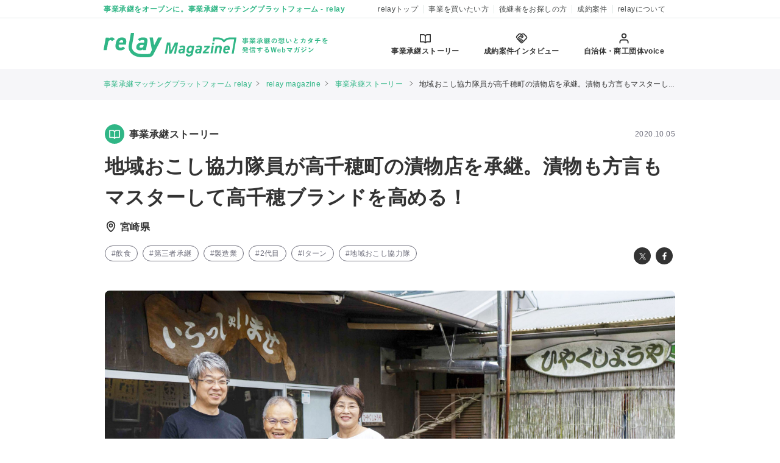

--- FILE ---
content_type: text/html; charset=UTF-8
request_url: https://relay.town/magazine/hiyakushiyouya/
body_size: 14172
content:
<!doctype html>
<html dir="ltr" lang="ja" prefix="og: https://ogp.me/ns#">
<head>
	<!-- Google Tag Manager -->
	<script>(function (w, d, s, l, i) {
			w[l] = w[l] || [];
			w[l].push({
				'gtm.start':
					new Date().getTime(), event: 'gtm.js'
			});
			var f = d.getElementsByTagName(s)[0],
				j = d.createElement(s), dl = l != 'dataLayer' ? '&l=' + l : '';
			j.async = true;
			j.src =
				'https://www.googletagmanager.com/gtm.js?id=' + i + dl;
			f.parentNode.insertBefore(j, f);
		})(window, document, 'script', 'dataLayer', 'GTM-TFS69HS');</script>
	<!-- End Google Tag Manager -->

	<meta charset="UTF-8">
	<meta name="viewport" content="width=device-width, initial-scale=1">
	<meta name="format-detection" content="telephone=no,email=no,address=no">
	<meta property="og:image" content="">

	
	<!-- for Facebook -->
	<meta property="og:locale" content="ja_JP">

	<!-- favicon -->
	<link rel="icon" type="image/png" href="https://relay.town/wp/wp-content/themes/relay_wp_v2/assets/img/common/favicon.png">
	
		<!-- All in One SEO 4.6.4 - aioseo.com -->
		<title>地域おこし協力隊員が高千穂町の漬物店を承継。漬物も方言もマスターして高千穂ブランドを高める！ - relay Magazine</title>
		<meta name="description" content="神々が宿るまち高千穂町にある自家製漬物・加工品の店「ひやくしようや」。着色料や保存料は使用せず、素材もできる限" />
		<meta name="robots" content="max-image-preview:large" />
		<link rel="canonical" href="https://relay.town/magazine/hiyakushiyouya/" />
		<meta name="generator" content="All in One SEO (AIOSEO) 4.6.4" />
		<meta property="og:locale" content="ja_JP" />
		<meta property="og:site_name" content="事業継承の想いとカタチを発信するWebマガジン - relay Magazine" />
		<meta property="og:type" content="article" />
		<meta property="og:title" content="地域おこし協力隊員が高千穂町の漬物店を承継。漬物も方言もマスターして高千穂ブランドを高める！ - relay Magazine" />
		<meta property="og:description" content="神々が宿るまち高千穂町にある自家製漬物・加工品の店「ひやくしようや」。着色料や保存料は使用せず、素材もできる限" />
		<meta property="og:url" content="https://relay.town/magazine/hiyakushiyouya/" />
		<meta property="og:image" content="https://relay.town/wp/wp-content/uploads/2020/09/20200716-_DSC5614-1-scaled.jpg" />
		<meta property="og:image:secure_url" content="https://relay.town/wp/wp-content/uploads/2020/09/20200716-_DSC5614-1-scaled.jpg" />
		<meta property="og:image:width" content="1200" />
		<meta property="og:image:height" content="800" />
		<meta property="article:published_time" content="2020-10-05T03:00:09+00:00" />
		<meta property="article:modified_time" content="2021-08-08T12:37:37+00:00" />
		<meta name="twitter:card" content="summary_large_image" />
		<meta name="twitter:site" content="@relaytown" />
		<meta name="twitter:title" content="地域おこし協力隊員が高千穂町の漬物店を承継。漬物も方言もマスターして高千穂ブランドを高める！ - relay Magazine" />
		<meta name="twitter:description" content="神々が宿るまち高千穂町にある自家製漬物・加工品の店「ひやくしようや」。着色料や保存料は使用せず、素材もできる限" />
		<meta name="twitter:creator" content="@relaytown" />
		<meta name="twitter:image" content="https://relay.town/wp/wp-content/uploads/2020/09/20200716-_DSC5614-1-scaled.jpg" />
		<!-- All in One SEO -->

<link rel='dns-prefetch' href='//relay.town' />
<link rel='dns-prefetch' href='//cdnjs.cloudflare.com' />
<link rel="alternate" type="application/rss+xml" title="relay Magazine &raquo; フィード" href="https://relay.town/magazine/feed/" />
<link rel="alternate" type="application/rss+xml" title="relay Magazine &raquo; コメントフィード" href="https://relay.town/magazine/comments/feed/" />
<link rel="alternate" type="application/rss+xml" title="relay Magazine &raquo; 地域おこし協力隊員が高千穂町の漬物店を承継。漬物も方言もマスターして高千穂ブランドを高める！ のコメントのフィード" href="https://relay.town/magazine/hiyakushiyouya/feed/" />
<link rel='stylesheet' id='wp-block-library-css'  href='https://relay.town/wp/wp-includes/css/dist/block-library/style.min.css?ver=6.0.1' media='all' />
<style id='global-styles-inline-css'>
body{--wp--preset--color--black: #000000;--wp--preset--color--cyan-bluish-gray: #abb8c3;--wp--preset--color--white: #ffffff;--wp--preset--color--pale-pink: #f78da7;--wp--preset--color--vivid-red: #cf2e2e;--wp--preset--color--luminous-vivid-orange: #ff6900;--wp--preset--color--luminous-vivid-amber: #fcb900;--wp--preset--color--light-green-cyan: #7bdcb5;--wp--preset--color--vivid-green-cyan: #00d084;--wp--preset--color--pale-cyan-blue: #8ed1fc;--wp--preset--color--vivid-cyan-blue: #0693e3;--wp--preset--color--vivid-purple: #9b51e0;--wp--preset--gradient--vivid-cyan-blue-to-vivid-purple: linear-gradient(135deg,rgba(6,147,227,1) 0%,rgb(155,81,224) 100%);--wp--preset--gradient--light-green-cyan-to-vivid-green-cyan: linear-gradient(135deg,rgb(122,220,180) 0%,rgb(0,208,130) 100%);--wp--preset--gradient--luminous-vivid-amber-to-luminous-vivid-orange: linear-gradient(135deg,rgba(252,185,0,1) 0%,rgba(255,105,0,1) 100%);--wp--preset--gradient--luminous-vivid-orange-to-vivid-red: linear-gradient(135deg,rgba(255,105,0,1) 0%,rgb(207,46,46) 100%);--wp--preset--gradient--very-light-gray-to-cyan-bluish-gray: linear-gradient(135deg,rgb(238,238,238) 0%,rgb(169,184,195) 100%);--wp--preset--gradient--cool-to-warm-spectrum: linear-gradient(135deg,rgb(74,234,220) 0%,rgb(151,120,209) 20%,rgb(207,42,186) 40%,rgb(238,44,130) 60%,rgb(251,105,98) 80%,rgb(254,248,76) 100%);--wp--preset--gradient--blush-light-purple: linear-gradient(135deg,rgb(255,206,236) 0%,rgb(152,150,240) 100%);--wp--preset--gradient--blush-bordeaux: linear-gradient(135deg,rgb(254,205,165) 0%,rgb(254,45,45) 50%,rgb(107,0,62) 100%);--wp--preset--gradient--luminous-dusk: linear-gradient(135deg,rgb(255,203,112) 0%,rgb(199,81,192) 50%,rgb(65,88,208) 100%);--wp--preset--gradient--pale-ocean: linear-gradient(135deg,rgb(255,245,203) 0%,rgb(182,227,212) 50%,rgb(51,167,181) 100%);--wp--preset--gradient--electric-grass: linear-gradient(135deg,rgb(202,248,128) 0%,rgb(113,206,126) 100%);--wp--preset--gradient--midnight: linear-gradient(135deg,rgb(2,3,129) 0%,rgb(40,116,252) 100%);--wp--preset--duotone--dark-grayscale: url('#wp-duotone-dark-grayscale');--wp--preset--duotone--grayscale: url('#wp-duotone-grayscale');--wp--preset--duotone--purple-yellow: url('#wp-duotone-purple-yellow');--wp--preset--duotone--blue-red: url('#wp-duotone-blue-red');--wp--preset--duotone--midnight: url('#wp-duotone-midnight');--wp--preset--duotone--magenta-yellow: url('#wp-duotone-magenta-yellow');--wp--preset--duotone--purple-green: url('#wp-duotone-purple-green');--wp--preset--duotone--blue-orange: url('#wp-duotone-blue-orange');--wp--preset--font-size--small: 13px;--wp--preset--font-size--medium: 20px;--wp--preset--font-size--large: 36px;--wp--preset--font-size--x-large: 42px;}.has-black-color{color: var(--wp--preset--color--black) !important;}.has-cyan-bluish-gray-color{color: var(--wp--preset--color--cyan-bluish-gray) !important;}.has-white-color{color: var(--wp--preset--color--white) !important;}.has-pale-pink-color{color: var(--wp--preset--color--pale-pink) !important;}.has-vivid-red-color{color: var(--wp--preset--color--vivid-red) !important;}.has-luminous-vivid-orange-color{color: var(--wp--preset--color--luminous-vivid-orange) !important;}.has-luminous-vivid-amber-color{color: var(--wp--preset--color--luminous-vivid-amber) !important;}.has-light-green-cyan-color{color: var(--wp--preset--color--light-green-cyan) !important;}.has-vivid-green-cyan-color{color: var(--wp--preset--color--vivid-green-cyan) !important;}.has-pale-cyan-blue-color{color: var(--wp--preset--color--pale-cyan-blue) !important;}.has-vivid-cyan-blue-color{color: var(--wp--preset--color--vivid-cyan-blue) !important;}.has-vivid-purple-color{color: var(--wp--preset--color--vivid-purple) !important;}.has-black-background-color{background-color: var(--wp--preset--color--black) !important;}.has-cyan-bluish-gray-background-color{background-color: var(--wp--preset--color--cyan-bluish-gray) !important;}.has-white-background-color{background-color: var(--wp--preset--color--white) !important;}.has-pale-pink-background-color{background-color: var(--wp--preset--color--pale-pink) !important;}.has-vivid-red-background-color{background-color: var(--wp--preset--color--vivid-red) !important;}.has-luminous-vivid-orange-background-color{background-color: var(--wp--preset--color--luminous-vivid-orange) !important;}.has-luminous-vivid-amber-background-color{background-color: var(--wp--preset--color--luminous-vivid-amber) !important;}.has-light-green-cyan-background-color{background-color: var(--wp--preset--color--light-green-cyan) !important;}.has-vivid-green-cyan-background-color{background-color: var(--wp--preset--color--vivid-green-cyan) !important;}.has-pale-cyan-blue-background-color{background-color: var(--wp--preset--color--pale-cyan-blue) !important;}.has-vivid-cyan-blue-background-color{background-color: var(--wp--preset--color--vivid-cyan-blue) !important;}.has-vivid-purple-background-color{background-color: var(--wp--preset--color--vivid-purple) !important;}.has-black-border-color{border-color: var(--wp--preset--color--black) !important;}.has-cyan-bluish-gray-border-color{border-color: var(--wp--preset--color--cyan-bluish-gray) !important;}.has-white-border-color{border-color: var(--wp--preset--color--white) !important;}.has-pale-pink-border-color{border-color: var(--wp--preset--color--pale-pink) !important;}.has-vivid-red-border-color{border-color: var(--wp--preset--color--vivid-red) !important;}.has-luminous-vivid-orange-border-color{border-color: var(--wp--preset--color--luminous-vivid-orange) !important;}.has-luminous-vivid-amber-border-color{border-color: var(--wp--preset--color--luminous-vivid-amber) !important;}.has-light-green-cyan-border-color{border-color: var(--wp--preset--color--light-green-cyan) !important;}.has-vivid-green-cyan-border-color{border-color: var(--wp--preset--color--vivid-green-cyan) !important;}.has-pale-cyan-blue-border-color{border-color: var(--wp--preset--color--pale-cyan-blue) !important;}.has-vivid-cyan-blue-border-color{border-color: var(--wp--preset--color--vivid-cyan-blue) !important;}.has-vivid-purple-border-color{border-color: var(--wp--preset--color--vivid-purple) !important;}.has-vivid-cyan-blue-to-vivid-purple-gradient-background{background: var(--wp--preset--gradient--vivid-cyan-blue-to-vivid-purple) !important;}.has-light-green-cyan-to-vivid-green-cyan-gradient-background{background: var(--wp--preset--gradient--light-green-cyan-to-vivid-green-cyan) !important;}.has-luminous-vivid-amber-to-luminous-vivid-orange-gradient-background{background: var(--wp--preset--gradient--luminous-vivid-amber-to-luminous-vivid-orange) !important;}.has-luminous-vivid-orange-to-vivid-red-gradient-background{background: var(--wp--preset--gradient--luminous-vivid-orange-to-vivid-red) !important;}.has-very-light-gray-to-cyan-bluish-gray-gradient-background{background: var(--wp--preset--gradient--very-light-gray-to-cyan-bluish-gray) !important;}.has-cool-to-warm-spectrum-gradient-background{background: var(--wp--preset--gradient--cool-to-warm-spectrum) !important;}.has-blush-light-purple-gradient-background{background: var(--wp--preset--gradient--blush-light-purple) !important;}.has-blush-bordeaux-gradient-background{background: var(--wp--preset--gradient--blush-bordeaux) !important;}.has-luminous-dusk-gradient-background{background: var(--wp--preset--gradient--luminous-dusk) !important;}.has-pale-ocean-gradient-background{background: var(--wp--preset--gradient--pale-ocean) !important;}.has-electric-grass-gradient-background{background: var(--wp--preset--gradient--electric-grass) !important;}.has-midnight-gradient-background{background: var(--wp--preset--gradient--midnight) !important;}.has-small-font-size{font-size: var(--wp--preset--font-size--small) !important;}.has-medium-font-size{font-size: var(--wp--preset--font-size--medium) !important;}.has-large-font-size{font-size: var(--wp--preset--font-size--large) !important;}.has-x-large-font-size{font-size: var(--wp--preset--font-size--x-large) !important;}
</style>
<link rel='stylesheet' id='slick-css'  href='https://cdnjs.cloudflare.com/ajax/libs/slick-carousel/1.8.1/slick.css?ver=20221205' media='all' />
<link rel='stylesheet' id='slick-theme-css'  href='https://cdnjs.cloudflare.com/ajax/libs/slick-carousel/1.8.1/slick-theme.css?ver=20221205' media='all' />
<link rel='stylesheet' id='style-css'  href='https://relay.town/wp/wp-content/themes/relay_wp_v2/style.css?ver=20221205' media='all' />
<script src='https://relay.town/wp/wp-includes/js/jquery/jquery.min.js?ver=3.6.0' id='jquery-core-js'></script>
<script src='https://relay.town/wp/wp-includes/js/jquery/jquery-migrate.min.js?ver=3.3.2' id='jquery-migrate-js'></script>
<script src='https://relay.town/wp/wp-content/themes/relay_wp_v2/assets/js/app.js?ver=20221205' id='app-js'></script>
<link rel="https://api.w.org/" href="https://relay.town/magazine/wp-json/" /><link rel="alternate" type="application/json" href="https://relay.town/magazine/wp-json/wp/v2/posts/954" /><link rel="alternate" type="application/json+oembed" href="https://relay.town/magazine/wp-json/oembed/1.0/embed?url=https%3A%2F%2Frelay.town%2Fmagazine%2Fhiyakushiyouya%2F" />
<link rel="alternate" type="text/xml+oembed" href="https://relay.town/magazine/wp-json/oembed/1.0/embed?url=https%3A%2F%2Frelay.town%2Fmagazine%2Fhiyakushiyouya%2F&#038;format=xml" />
</head>
<body class="post-template-default single single-post postid-954 single-format-standard">
<!-- Google Tag Manager (noscript) -->
<noscript>
	<iframe src="https://www.googletagmanager.com/ns.html?id=GTM-TFS69HS"
			height="0" width="0" style="display:none;visibility:hidden"></iframe>
</noscript>
<!-- End Google Tag Manager (noscript) -->
<svg xmlns="http://www.w3.org/2000/svg" viewBox="0 0 0 0" width="0" height="0" focusable="false" role="none" style="visibility: hidden; position: absolute; left: -9999px; overflow: hidden;" ><defs><filter id="wp-duotone-dark-grayscale"><feColorMatrix color-interpolation-filters="sRGB" type="matrix" values=" .299 .587 .114 0 0 .299 .587 .114 0 0 .299 .587 .114 0 0 .299 .587 .114 0 0 " /><feComponentTransfer color-interpolation-filters="sRGB" ><feFuncR type="table" tableValues="0 0.49803921568627" /><feFuncG type="table" tableValues="0 0.49803921568627" /><feFuncB type="table" tableValues="0 0.49803921568627" /><feFuncA type="table" tableValues="1 1" /></feComponentTransfer><feComposite in2="SourceGraphic" operator="in" /></filter></defs></svg><svg xmlns="http://www.w3.org/2000/svg" viewBox="0 0 0 0" width="0" height="0" focusable="false" role="none" style="visibility: hidden; position: absolute; left: -9999px; overflow: hidden;" ><defs><filter id="wp-duotone-grayscale"><feColorMatrix color-interpolation-filters="sRGB" type="matrix" values=" .299 .587 .114 0 0 .299 .587 .114 0 0 .299 .587 .114 0 0 .299 .587 .114 0 0 " /><feComponentTransfer color-interpolation-filters="sRGB" ><feFuncR type="table" tableValues="0 1" /><feFuncG type="table" tableValues="0 1" /><feFuncB type="table" tableValues="0 1" /><feFuncA type="table" tableValues="1 1" /></feComponentTransfer><feComposite in2="SourceGraphic" operator="in" /></filter></defs></svg><svg xmlns="http://www.w3.org/2000/svg" viewBox="0 0 0 0" width="0" height="0" focusable="false" role="none" style="visibility: hidden; position: absolute; left: -9999px; overflow: hidden;" ><defs><filter id="wp-duotone-purple-yellow"><feColorMatrix color-interpolation-filters="sRGB" type="matrix" values=" .299 .587 .114 0 0 .299 .587 .114 0 0 .299 .587 .114 0 0 .299 .587 .114 0 0 " /><feComponentTransfer color-interpolation-filters="sRGB" ><feFuncR type="table" tableValues="0.54901960784314 0.98823529411765" /><feFuncG type="table" tableValues="0 1" /><feFuncB type="table" tableValues="0.71764705882353 0.25490196078431" /><feFuncA type="table" tableValues="1 1" /></feComponentTransfer><feComposite in2="SourceGraphic" operator="in" /></filter></defs></svg><svg xmlns="http://www.w3.org/2000/svg" viewBox="0 0 0 0" width="0" height="0" focusable="false" role="none" style="visibility: hidden; position: absolute; left: -9999px; overflow: hidden;" ><defs><filter id="wp-duotone-blue-red"><feColorMatrix color-interpolation-filters="sRGB" type="matrix" values=" .299 .587 .114 0 0 .299 .587 .114 0 0 .299 .587 .114 0 0 .299 .587 .114 0 0 " /><feComponentTransfer color-interpolation-filters="sRGB" ><feFuncR type="table" tableValues="0 1" /><feFuncG type="table" tableValues="0 0.27843137254902" /><feFuncB type="table" tableValues="0.5921568627451 0.27843137254902" /><feFuncA type="table" tableValues="1 1" /></feComponentTransfer><feComposite in2="SourceGraphic" operator="in" /></filter></defs></svg><svg xmlns="http://www.w3.org/2000/svg" viewBox="0 0 0 0" width="0" height="0" focusable="false" role="none" style="visibility: hidden; position: absolute; left: -9999px; overflow: hidden;" ><defs><filter id="wp-duotone-midnight"><feColorMatrix color-interpolation-filters="sRGB" type="matrix" values=" .299 .587 .114 0 0 .299 .587 .114 0 0 .299 .587 .114 0 0 .299 .587 .114 0 0 " /><feComponentTransfer color-interpolation-filters="sRGB" ><feFuncR type="table" tableValues="0 0" /><feFuncG type="table" tableValues="0 0.64705882352941" /><feFuncB type="table" tableValues="0 1" /><feFuncA type="table" tableValues="1 1" /></feComponentTransfer><feComposite in2="SourceGraphic" operator="in" /></filter></defs></svg><svg xmlns="http://www.w3.org/2000/svg" viewBox="0 0 0 0" width="0" height="0" focusable="false" role="none" style="visibility: hidden; position: absolute; left: -9999px; overflow: hidden;" ><defs><filter id="wp-duotone-magenta-yellow"><feColorMatrix color-interpolation-filters="sRGB" type="matrix" values=" .299 .587 .114 0 0 .299 .587 .114 0 0 .299 .587 .114 0 0 .299 .587 .114 0 0 " /><feComponentTransfer color-interpolation-filters="sRGB" ><feFuncR type="table" tableValues="0.78039215686275 1" /><feFuncG type="table" tableValues="0 0.94901960784314" /><feFuncB type="table" tableValues="0.35294117647059 0.47058823529412" /><feFuncA type="table" tableValues="1 1" /></feComponentTransfer><feComposite in2="SourceGraphic" operator="in" /></filter></defs></svg><svg xmlns="http://www.w3.org/2000/svg" viewBox="0 0 0 0" width="0" height="0" focusable="false" role="none" style="visibility: hidden; position: absolute; left: -9999px; overflow: hidden;" ><defs><filter id="wp-duotone-purple-green"><feColorMatrix color-interpolation-filters="sRGB" type="matrix" values=" .299 .587 .114 0 0 .299 .587 .114 0 0 .299 .587 .114 0 0 .299 .587 .114 0 0 " /><feComponentTransfer color-interpolation-filters="sRGB" ><feFuncR type="table" tableValues="0.65098039215686 0.40392156862745" /><feFuncG type="table" tableValues="0 1" /><feFuncB type="table" tableValues="0.44705882352941 0.4" /><feFuncA type="table" tableValues="1 1" /></feComponentTransfer><feComposite in2="SourceGraphic" operator="in" /></filter></defs></svg><svg xmlns="http://www.w3.org/2000/svg" viewBox="0 0 0 0" width="0" height="0" focusable="false" role="none" style="visibility: hidden; position: absolute; left: -9999px; overflow: hidden;" ><defs><filter id="wp-duotone-blue-orange"><feColorMatrix color-interpolation-filters="sRGB" type="matrix" values=" .299 .587 .114 0 0 .299 .587 .114 0 0 .299 .587 .114 0 0 .299 .587 .114 0 0 " /><feComponentTransfer color-interpolation-filters="sRGB" ><feFuncR type="table" tableValues="0.098039215686275 1" /><feFuncG type="table" tableValues="0 0.66274509803922" /><feFuncB type="table" tableValues="0.84705882352941 0.41960784313725" /><feFuncA type="table" tableValues="1 1" /></feComponentTransfer><feComposite in2="SourceGraphic" operator="in" /></filter></defs></svg><header id="header" class="header">
	<div class="o-header-top-wrapper">
		<div class="o-header-top">
			<p class="o-header-top-desc">事業承継をオープンに。事業承継マッチングプラットフォーム - relay</p>
			<ul class="o-header-top-menu">
				<li><a href="/" target="_blank" rel="noopener noreferrer">relayトップ</a></li>
				<li><a href="/entrustments" target="_blank" rel="noopener noreferrer">事業を買いたい方</a></li>
				<li><a href="/succession" target="_blank" rel="noopener noreferrer">後継者をお探しの方</a></li>
				<li><a href="/contracted" target="_blank" rel="noopener noreferrer">成約案件</a></li>
				<li><a href="/about" target="_blank" rel="noopener noreferrer">relayについて</a></li>
			</ul>
		</div>
	</div>
	<p class="header__desc">事業継承の想いとカタチを発信するWebマガジン</p>
	<div class="header__inner">
					<div class="header__logo">
				<a href="https://relay.town/magazine">
					<picture>
						<source media="screen and (min-width: 768px)"
								srcset="https://relay.town/wp/wp-content/themes/relay_wp_v2/assets/img/common/logo.svg"
								width="515" height="40">
						<img src="https://relay.town/wp/wp-content/themes/relay_wp_v2/assets/img/common/logo-sp.svg" width="181"
							 height="33" alt="relay Magazine">
					</picture>
				</a>
			</div>
				<nav id="nav" class="nav">
			<button class="nav__btn" type="button" title="MENU">
				<span></span>
				<span></span>
				<span></span>
			</button>
			<div class="nav__inner">
				<ul class="nav__menu">
					<li class="menu-item menu-item-story">
						<a href="https://relay.town/magazine/story/">事業承継ストーリー</a>
					</li>
					<li class="menu-item menu-item-contracted">
						<a href="https://relay.town/magazine/success/">成約案件インタビュー</a>
					</li>
					<li class="menu-item menu-item-voice">
						<a href="https://relay.town/magazine/voice/">自治体・商工団体voice</a>
					</li>
					<li class="menu-item menu-item-blank pc-hide">
						<a href="/succession" target="_blank" rel="noopener noreferrer">後継者募集事業を探す</a>
					</li>
					<li class="sub-menu-wrap pc-hide">
						<ul class="sub-menu">
							<li><a href="/" target="_blank" rel="noopener noreferrer">relayトップ</a></li>
							<li><a href="/entrustments" target="_blank" rel="noopener noreferrer">事業を買いたい方</a></li>
							<li><a href="/succession" target="_blank" rel="noopener noreferrer">後継者をお探しの方</a></li>
							<li><a href="/contracted" target="_blank" rel="noopener noreferrer">成約案件</a></li>
							<li><a href="/about" target="_blank" rel="noopener noreferrer">relayについて</a></li>
						</ul>
					</li>
				</ul>
			</div>
		</nav>
	</div>
</header>
<main>
	<div class="m-breadcrumb is-pc">
		<ol class="m-breadcrumb-menu">
			<li class="menu-item"><a href="/">事業承継マッチングプラットフォーム relay</a></li>
			<li class="menu-item"><a href="https://relay.town/magazine">relay magazine</a></li>
			<li class="menu-item">
				<a
											href="https://relay.town/magazine/story/"
									>
					事業承継ストーリー				</a>
			</li>
			<li class="menu-item">地域おこし協力隊員が高千穂町の漬物店を承継。漬物も方言もマスターして高千穂ブランドを高める！</li>
		</ol>
	</div>
	<section class="p-single">
						<div class="p-single-head-top-area">
					<span class="p-single-category story">事業承継ストーリー</span>
					<time class="a-date p-single-date" datetime="2020-10-05">2020.10.05</time>
				</div>
				<h1 class="p-single-title">地域おこし協力隊員が高千穂町の漬物店を承継。漬物も方言もマスターして高千穂ブランドを高める！</h1>
				<div class="p-single-pref"><a class="a-pref" href="https://relay.town/magazine/prefectures/miyazaki/">宮崎県</a></div>				<div class="p-single-head-bottom-area">
											<ul class="tag-list">
															<li>
									<a class="a-tag" href="https://relay.town/magazine/tag/%e9%a3%b2%e9%a3%9f/">
										#飲食									</a>
								</li>
															<li>
									<a class="a-tag" href="https://relay.town/magazine/tag/%e7%ac%ac%e4%b8%89%e8%80%85%e6%89%bf%e7%b6%99/">
										#第三者承継									</a>
								</li>
															<li>
									<a class="a-tag" href="https://relay.town/magazine/tag/%e8%a3%bd%e9%80%a0%e6%a5%ad/">
										#製造業									</a>
								</li>
															<li>
									<a class="a-tag" href="https://relay.town/magazine/tag/2%e4%bb%a3%e7%9b%ae/">
										#2代目									</a>
								</li>
															<li>
									<a class="a-tag" href="https://relay.town/magazine/tag/i%e3%82%bf%e3%83%bc%e3%83%b3/">
										#Iターン									</a>
								</li>
															<li>
									<a class="a-tag" href="https://relay.town/magazine/tag/%e5%9c%b0%e5%9f%9f%e3%81%8a%e3%81%93%e3%81%97%e5%8d%94%e5%8a%9b%e9%9a%8a/">
										#地域おこし協力隊									</a>
								</li>
													</ul>
															<ul class="p-single-sns">
						<li>
							<a href="//twitter.com/share?text=%E5%9C%B0%E5%9F%9F%E3%81%8A%E3%81%93%E3%81%97%E5%8D%94%E5%8A%9B%E9%9A%8A%E5%93%A1%E3%81%8C%E9%AB%98%E5%8D%83%E7%A9%82%E7%94%BA%E3%81%AE%E6%BC%AC%E7%89%A9%E5%BA%97%E3%82%92%E6%89%BF%E7%B6%99%E3%80%82%E6%BC%AC%E7%89%A9%E3%82%82%E6%96%B9%E8%A8%80%E3%82%82%E3%83%9E%E3%82%B9%E3%82%BF%E3%83%BC%E3%81%97%E3%81%A6%E9%AB%98%E5%8D%83%E7%A9%82%E3%83%96%E3%83%A9%E3%83%B3%E3%83%89%E3%82%92%E9%AB%98%E3%82%81%E3%82%8B%EF%BC%81+%7C+%E4%BA%8B%E6%A5%AD%E6%89%BF%E7%B6%99%E3%82%92%E3%82%AA%E3%83%BC%E3%83%97%E3%83%B3%E3%81%AB%E3%80%82%E4%BA%8B%E6%A5%AD%E6%89%BF%E7%B6%99%E3%83%9E%E3%83%83%E3%83%81%E3%83%B3%E3%82%B0%E3%83%97%E3%83%A9%E3%83%83%E3%83%88%E3%83%95%E3%82%A9%E3%83%BC%E3%83%A0relay&url=https%3A%2F%2Frelay.town%2Fmagazine%2Fhiyakushiyouya%2F&via=relaytown"
							   title="Twitterでシェア"
							   onclick="javascript:window.open(this.href, '_blank', 'menubar=no,toolbar=no,resizable=yes,scrollbars=yes,height=400,width=600');return false;">
								<img src="https://relay.town/wp/wp-content/themes/relay_wp_v2/assets/img/common/icon/icon-tw-wh.png" width="15" height="15" alt="Twitter">
							</a>
						</li>
						<li>
							<a href="//www.facebook.com/sharer.php?src=bm&u=https%3A%2F%2Frelay.town%2Fmagazine%2Fhiyakushiyouya%2F&t=%E5%9C%B0%E5%9F%9F%E3%81%8A%E3%81%93%E3%81%97%E5%8D%94%E5%8A%9B%E9%9A%8A%E5%93%A1%E3%81%8C%E9%AB%98%E5%8D%83%E7%A9%82%E7%94%BA%E3%81%AE%E6%BC%AC%E7%89%A9%E5%BA%97%E3%82%92%E6%89%BF%E7%B6%99%E3%80%82%E6%BC%AC%E7%89%A9%E3%82%82%E6%96%B9%E8%A8%80%E3%82%82%E3%83%9E%E3%82%B9%E3%82%BF%E3%83%BC%E3%81%97%E3%81%A6%E9%AB%98%E5%8D%83%E7%A9%82%E3%83%96%E3%83%A9%E3%83%B3%E3%83%89%E3%82%92%E9%AB%98%E3%82%81%E3%82%8B%EF%BC%81+%7C+%E4%BA%8B%E6%A5%AD%E6%89%BF%E7%B6%99%E3%82%92%E3%82%AA%E3%83%BC%E3%83%97%E3%83%B3%E3%81%AB%E3%80%82%E4%BA%8B%E6%A5%AD%E6%89%BF%E7%B6%99%E3%83%9E%E3%83%83%E3%83%81%E3%83%B3%E3%82%B0%E3%83%97%E3%83%A9%E3%83%83%E3%83%88%E3%83%95%E3%82%A9%E3%83%BC%E3%83%A0relay"
							   title="Facebookでシェア"
							   onclick="javascript:window.open(this.href, '_blank', 'menubar=no,toolbar=no,resizable=yes,scrollbars=yes,height=800,width=600');return false;">
								<img src="https://relay.town/wp/wp-content/themes/relay_wp_v2/assets/img/common/icon/icon-fb-wh.svg" width="15" height="15" alt="Facebook">
							</a>
						</li>
					</ul>
				</div>

				<article class="entry__content">
											<figure><img width="1200" height="800" src="https://relay.town/wp/wp-content/uploads/2020/09/20200716-_DSC5614-1-scaled.jpg" class="attachment-full size-full wp-post-image" alt="" srcset="https://relay.town/wp/wp-content/uploads/2020/09/20200716-_DSC5614-1-scaled.jpg 1200w, https://relay.town/wp/wp-content/uploads/2020/09/20200716-_DSC5614-1-300x200.jpg 300w, https://relay.town/wp/wp-content/uploads/2020/09/20200716-_DSC5614-1-1024x683.jpg 1024w, https://relay.town/wp/wp-content/uploads/2020/09/20200716-_DSC5614-1-768x512.jpg 768w, https://relay.town/wp/wp-content/uploads/2020/09/20200716-_DSC5614-1-1536x1024.jpg 1536w, https://relay.town/wp/wp-content/uploads/2020/09/20200716-_DSC5614-1-2048x1366.jpg 2048w" sizes="(max-width: 1200px) 100vw, 1200px" /></figure>
										<p>神々が宿るまち高千穂町にある自家製漬物・加工品の店「<a href="https://www.hiyakushiyouya.com/">ひやくしようや</a>」。着色料や保存料は使用せず、素材もできる限り宮崎県産、しかも自分たちで収穫したものを使用。安心安全で素朴な味わいが人気のお店です。近年はオリジナル特製だれが全国放送の人気番組で紹介され、その勢いはますます加速しています。</p>
<p>先代が体調を崩し、後継者がおらず事業継続が危ぶまれたひやくしようやでしたが、2020年1月、新しい経営者にバトンが渡されました。継いだのは2人の地域おこし協力隊員。まさに今、事業を伝承すべく奮闘中の皆さんにお話を伺いました。</p>
<h2>「飛躍しようや」×「百姓屋」＝「ひやくしようや」</h2>
<p><img loading="lazy" class="alignnone size-large wp-image-1003" src="https://relay.town/wp/wp-content/uploads/2020/09/1-2-1024x683.jpg" alt="" width="1024" height="683" srcset="https://relay.town/wp/wp-content/uploads/2020/09/1-2-1024x683.jpg 1024w, https://relay.town/wp/wp-content/uploads/2020/09/1-2-300x200.jpg 300w, https://relay.town/wp/wp-content/uploads/2020/09/1-2-768x512.jpg 768w, https://relay.town/wp/wp-content/uploads/2020/09/1-2-1536x1024.jpg 1536w, https://relay.town/wp/wp-content/uploads/2020/09/1-2-2048x1365.jpg 2048w, https://relay.town/wp/wp-content/uploads/2020/09/1-2-scaled.jpg 1200w" sizes="(max-width: 1024px) 100vw, 1024px" /></p>
<p>2000年からひやくしようやを営んでいたのは、奈須國生さんとカズ子さんご夫婦。「ひやくしようや」は「飛躍しようや」と「百姓屋」をかけた造語で、元JA職員の國生さんが考えました。</p>
<p>國生さん「JAに勤めていた頃、55歳で定年になったら何かしら農業に関する店を開きたいと思っていて、何をするかよりも“ひやくしようや”という名前だけ先に決めていました。思い入れがある名前を一緒に受け継いでくれて嬉しいです」</p>
<p><img loading="lazy" class="alignnone size-large wp-image-997" src="https://relay.town/wp/wp-content/uploads/2020/09/2-1-1024x683.jpg" alt="" width="1024" height="683" srcset="https://relay.town/wp/wp-content/uploads/2020/09/2-1-1024x683.jpg 1024w, https://relay.town/wp/wp-content/uploads/2020/09/2-1-300x200.jpg 300w, https://relay.town/wp/wp-content/uploads/2020/09/2-1-768x512.jpg 768w, https://relay.town/wp/wp-content/uploads/2020/09/2-1-1536x1024.jpg 1536w, https://relay.town/wp/wp-content/uploads/2020/09/2-1-2048x1366.jpg 2048w, https://relay.town/wp/wp-content/uploads/2020/09/2-1-scaled.jpg 1200w" sizes="(max-width: 1024px) 100vw, 1024px" /></p>
<p>カズ子さん「<span style="font-weight: 400;">主人が退職する前からものづくりが好きだったんです。</span><span style="font-weight: 400;">電気のメーター検診の仕事をしていた頃、家を回るとお野菜をいっぱい頂いていました。それをちょっと工夫して漬物を作って、次に行くときにお客さんに持って行ったら美味しいってすごく喜ばれて。はじめは配る分だけ友達と二人で作っていたんですけど、作り置く場所がなくなってきたので退職金で小屋を作って、というのが始まりでした」</span></p>
<p><img loading="lazy" class="alignnone size-large wp-image-998" src="https://relay.town/wp/wp-content/uploads/2020/09/3-1-1024x683.jpg" alt="" width="1024" height="683" srcset="https://relay.town/wp/wp-content/uploads/2020/09/3-1-1024x683.jpg 1024w, https://relay.town/wp/wp-content/uploads/2020/09/3-1-300x200.jpg 300w, https://relay.town/wp/wp-content/uploads/2020/09/3-1-768x512.jpg 768w, https://relay.town/wp/wp-content/uploads/2020/09/3-1-1536x1024.jpg 1536w, https://relay.town/wp/wp-content/uploads/2020/09/3-1-2048x1365.jpg 2048w, https://relay.town/wp/wp-content/uploads/2020/09/3-1-scaled.jpg 1200w" sizes="(max-width: 1024px) 100vw, 1024px" />▲高千穂の小高い丘の上にたたずむ「ひやくしようや」</p>
<p>こうしてスタートしたひやくしようや。東京や大阪、福岡などの大都市に売り込みに行ったりしながら販路を開拓し、徐々に軌道に乗せていきました。ところが、近年になり國生さんの腰の具合が悪化。漬物石など重いものを扱う業務が困難になり、承継を決意しました。</p>
<h2>食品加工業で跡継ぎを探している会社を探していた</h2>
<p><img loading="lazy" class="alignnone size-full wp-image-959" src="https://relay.town/wp/wp-content/uploads/2020/09/20200716-_DSC5491-scaled.jpg" alt="" width="2560" height="1707" srcset="https://relay.town/wp/wp-content/uploads/2020/09/20200716-_DSC5491-scaled.jpg 1200w, https://relay.town/wp/wp-content/uploads/2020/09/20200716-_DSC5491-300x200.jpg 300w, https://relay.town/wp/wp-content/uploads/2020/09/20200716-_DSC5491-1024x683.jpg 1024w, https://relay.town/wp/wp-content/uploads/2020/09/20200716-_DSC5491-768x512.jpg 768w, https://relay.town/wp/wp-content/uploads/2020/09/20200716-_DSC5491-1536x1024.jpg 1536w, https://relay.town/wp/wp-content/uploads/2020/09/20200716-_DSC5491-2048x1365.jpg 2048w" sizes="(max-width: 2560px) 100vw, 2560px" /></p>
<p>一方、ひやくしようやを引き継いだのは、宮崎で地域おこし協力隊として活躍していた曽根啓明さんと大内康勢さん。2人も2017年に宮崎にIターンし、曽根さんは延岡、大内さんは都城で活動をしていました（※大内さんは現在も任期中）。</p>
<p>曽根さん「協力隊の業務の一環で、<span style="font-weight: 400;">道の駅の販促支援をしていました。レジに立ったり商品の棚卸、陳列などを行うなかで、地元の方たちが作ったお惣菜が</span><span style="font-weight: 400;">ばんばん売れていく様を目の当たりにし、自分もそういう商品を売りたい、開発したいっていう気持ちが芽生えてきたんです。もし食品の加工業で跡継ぎを探している会社があったらいなと、事業引継ぎ支援センターに登録をしました」</span></p>
<p><img loading="lazy" class="alignnone size-large wp-image-1010" src="https://relay.town/wp/wp-content/uploads/2020/09/IMG_7936-1024x768.jpeg" alt="" width="1024" height="768" srcset="https://relay.town/wp/wp-content/uploads/2020/09/IMG_7936-1024x768.jpeg 1024w, https://relay.town/wp/wp-content/uploads/2020/09/IMG_7936-300x225.jpeg 300w, https://relay.town/wp/wp-content/uploads/2020/09/IMG_7936-768x576.jpeg 768w, https://relay.town/wp/wp-content/uploads/2020/09/IMG_7936.jpeg 1200w" sizes="(max-width: 1024px) 100vw, 1024px" /></p>
<p><span style="font-weight: 400;">こうして運命的に出会った両者。初めての面談で互いに快諾、約半年で承継にいたりました。2人で新しい会社を立ち上げ、大内さんが主に営業を、曽根さんが実務を担当。現在はカズ子さんがお店に残り、曽根さんが製造法や販路引き継ぎなどの実務を学んでいます。</span></p>
<p><span style="font-weight: 400;">曽根さん「個人的に漬物は好きだったので</span><span style="font-weight: 400;">すごく好印象でした</span><span style="font-weight: 400;">し、高千穂という場所も魅力的。冷静に漬物のもつ商品力を考えたときにインバウンドにももってこい、日本を代表する伝統食、保存食ということで、考えれば考えるほどやってみたいと思いました</span><span style="font-weight: 400;">」</span></p>
<h2>スマートにいこうと思ったけど、泥臭さが必要だった</h2>
<p><img loading="lazy" class="alignnone size-large wp-image-963" src="https://relay.town/wp/wp-content/uploads/2020/09/20200716-_DSC5551-1024x683.jpg" alt="" width="1024" height="683" srcset="https://relay.town/wp/wp-content/uploads/2020/09/20200716-_DSC5551-1024x683.jpg 1024w, https://relay.town/wp/wp-content/uploads/2020/09/20200716-_DSC5551-300x200.jpg 300w, https://relay.town/wp/wp-content/uploads/2020/09/20200716-_DSC5551-768x512.jpg 768w, https://relay.town/wp/wp-content/uploads/2020/09/20200716-_DSC5551-1536x1024.jpg 1536w, https://relay.town/wp/wp-content/uploads/2020/09/20200716-_DSC5551-2048x1365.jpg 2048w, https://relay.town/wp/wp-content/uploads/2020/09/20200716-_DSC5551-scaled.jpg 1200w" sizes="(max-width: 1024px) 100vw, 1024px" /></p>
<p>カズ子さんから熱烈指導を受けている曽根さん。レシピをはじめ、数字にはできないひやくしようやのスピリットも習得中です。</p>
<p>曽根さん「はじめは顔を合わせたら怒られてましたよ（笑）。最初はね、スマートにいこうって思っていましたけど、泥臭くいかないと無理でしたね。思い切って飛び込んで聞いていかないと前に進めない時もありました。</p>
<p><img loading="lazy" class="alignnone size-large wp-image-1000" src="https://relay.town/wp/wp-content/uploads/2020/09/6-1024x683.jpg" alt="" width="1024" height="683" srcset="https://relay.town/wp/wp-content/uploads/2020/09/6-1024x683.jpg 1024w, https://relay.town/wp/wp-content/uploads/2020/09/6-300x200.jpg 300w, https://relay.town/wp/wp-content/uploads/2020/09/6-768x512.jpg 768w, https://relay.town/wp/wp-content/uploads/2020/09/6-1536x1024.jpg 1536w, https://relay.town/wp/wp-content/uploads/2020/09/6-2048x1365.jpg 2048w, https://relay.town/wp/wp-content/uploads/2020/09/6-scaled.jpg 1200w" sizes="(max-width: 1024px) 100vw, 1024px" /></p>
<p><span style="font-weight: 400;">あと、レシピの伝授はもちろんですが、事業として数字を把握しコントロールしていかなあかんので。大内さんが担当ですがそこが一番大変でしたね。</span><span style="font-weight: 400;">レシピは師匠の熱意があるので、ついていけばなんとかなるっていうのがあるんですけど、会社として生き残っていくというのが一番大変かなって思います」</span></p>
<h2>手間暇かけるからこそ、安心安全な商品ができる</h2>
<p>ひやくしようやの素材は、なるべく自分たちで収穫したものを使用しています。それはひやくしようやの最大の魅力であると同時に、作り手にとっては手間と時間、繊細さを必要とする作業でもあります。</p>
<p>曽根さん「<span style="font-weight: 400;">例えば梅のカリカリ漬けは、梅の収穫から行い手作業で1つ1つ切れ目を入れていきます。しその葉っぱをちぎる作業は労力いりますよ。牛蒡を洗うのも山椒の実をちぎるのも、しょうがの皮をむくのも大変です！</span></p>
<p><img loading="lazy" class="alignnone size-full wp-image-977" src="https://relay.town/wp/wp-content/uploads/2020/09/20200716-_DSC5540-scaled.jpg" alt="" width="2560" height="1707" srcset="https://relay.town/wp/wp-content/uploads/2020/09/20200716-_DSC5540-scaled.jpg 1200w, https://relay.town/wp/wp-content/uploads/2020/09/20200716-_DSC5540-300x200.jpg 300w, https://relay.town/wp/wp-content/uploads/2020/09/20200716-_DSC5540-1024x683.jpg 1024w, https://relay.town/wp/wp-content/uploads/2020/09/20200716-_DSC5540-768x512.jpg 768w, https://relay.town/wp/wp-content/uploads/2020/09/20200716-_DSC5540-1536x1024.jpg 1536w, https://relay.town/wp/wp-content/uploads/2020/09/20200716-_DSC5540-2048x1365.jpg 2048w" sizes="(max-width: 2560px) 100vw, 2560px" />▲人気商品「梅のカリカリ漬け」</p>
<p>ワラビなどは自分たちで山に取りに行くんですよ。<span style="font-weight: 400;">ある程度想像はしてたんですけども、製造過程は想像をはるかに超える世界でしたね。素材の選び方1つにも</span><b></b><span style="font-weight: 400;">やっぱり経験がいりますね。衛生管理や品質管理なども、思っていた以上に繊細でした」</span></p>
<p>カズ子さん「初めて山に入ったとき、曽根さんの<span style="font-weight: 400;">飲み物の量見てびっくりしました。2ℓの麦茶を持ってきてるんですよ。私たちは慣れてるからちょこっとしか500ミリので（笑）」</span></p>
<p><img loading="lazy" class="alignnone size-full wp-image-955" src="https://relay.town/wp/wp-content/uploads/2020/09/20200716-_DSC5547-scaled.jpg" alt="" width="2560" height="1707" srcset="https://relay.town/wp/wp-content/uploads/2020/09/20200716-_DSC5547-scaled.jpg 1200w, https://relay.town/wp/wp-content/uploads/2020/09/20200716-_DSC5547-300x200.jpg 300w, https://relay.town/wp/wp-content/uploads/2020/09/20200716-_DSC5547-1024x683.jpg 1024w, https://relay.town/wp/wp-content/uploads/2020/09/20200716-_DSC5547-768x512.jpg 768w, https://relay.town/wp/wp-content/uploads/2020/09/20200716-_DSC5547-1536x1024.jpg 1536w, https://relay.town/wp/wp-content/uploads/2020/09/20200716-_DSC5547-2048x1365.jpg 2048w" sizes="(max-width: 2560px) 100vw, 2560px" /></p>
<p>「<span style="font-weight: 400;">そんなこと思ったんですか！？」と関西弁でツッコむ曽根さん。軽快なやりとりはまるでずっと昔からの知り合いのよう。カズ子さんは「曽根さんは息子のようだ」と目を細めます。</span></p>
<h2><b></b>すでに認められている品質に、自分たちの味を重ねていく</h2>
<p>順風満帆に思えた承継でしたが、想定外の事態にも見舞われました。承継した矢先に起こった新型コロナウイルス肺炎の流行により、これまで当たり前のように行っていた店頭販売や朝市出荷、出張販売などができなくなったのです。そんな中でも曽根さんは前向きに未来を見据えています。</p>
<p>曽根さん「主軸である観光客が訪れないというのは緊急事態でした。でも出荷の圧迫がない分、味や技術の習得に集中できるというメリットはありました。覚えることが山のようにありますから、悲観はしていません。</p>
<p>コロナウイルスが収束したらもっと県内外のイベントに積極的に出ていきたいです。製造体制や仕入れルートの開拓、雇用、SNSなど挑戦したいこともたくさんあります。お二人が築いてきた味やブランドを、さらに高められるよう頑張りたいです。</p>
<p><img loading="lazy" class="alignnone size-large wp-image-1001" src="https://relay.town/wp/wp-content/uploads/2020/09/20200716-_DSC5559-1-1024x683.jpg" alt="" width="1024" height="683" srcset="https://relay.town/wp/wp-content/uploads/2020/09/20200716-_DSC5559-1-1024x683.jpg 1024w, https://relay.town/wp/wp-content/uploads/2020/09/20200716-_DSC5559-1-300x200.jpg 300w, https://relay.town/wp/wp-content/uploads/2020/09/20200716-_DSC5559-1-768x512.jpg 768w, https://relay.town/wp/wp-content/uploads/2020/09/20200716-_DSC5559-1-1536x1024.jpg 1536w, https://relay.town/wp/wp-content/uploads/2020/09/20200716-_DSC5559-1-2048x1366.jpg 2048w, https://relay.town/wp/wp-content/uploads/2020/09/20200716-_DSC5559-1-scaled.jpg 1200w" sizes="(max-width: 1024px) 100vw, 1024px" />▲これまで作ってきた漬物のラベルの数々</p>
<p>事業承継のいいところは、<span style="font-weight: 400;">既に実績のある品質があるいうこと。高千穂というブランドの冠があり、売れている＝認められている商品がある。そこにプラスアルファで自分たちだからこそできることを重ね事業を拡大していく。それは非常に</span><span style="font-weight: 400;">幸せとやりがいを感じています」</span></p>
<h2>漬物を通して高千穂の魅力を全国に届ける</h2>
<p><img loading="lazy" class="alignnone size-large wp-image-1002" src="https://relay.town/wp/wp-content/uploads/2020/09/9-1024x683.jpg" alt="" width="1024" height="683" srcset="https://relay.town/wp/wp-content/uploads/2020/09/9-1024x683.jpg 1024w, https://relay.town/wp/wp-content/uploads/2020/09/9-300x200.jpg 300w, https://relay.town/wp/wp-content/uploads/2020/09/9-768x512.jpg 768w, https://relay.town/wp/wp-content/uploads/2020/09/9-1536x1024.jpg 1536w, https://relay.town/wp/wp-content/uploads/2020/09/9-2048x1365.jpg 2048w, https://relay.town/wp/wp-content/uploads/2020/09/9-scaled.jpg 1200w" sizes="(max-width: 1024px) 100vw, 1024px" /></p>
<p><span style="font-weight: 400;">國生さん「これまで、ひやくしようやだけではなく高千穂全体の盛り上がりや知名度アップを願って店を続けてきました。これからも高千穂産のものをふんだんに使って、漬物を通して高千穂のイメージを全国に広めていってほしいと思います」</span></p>
<p><span style="font-weight: 400;">カズ子さん「</span><span style="font-weight: 400;">早くコロナが収束して、曽根さんにはどんどん表に出ていってほしいです。今年いっぱいは留守は私が守りますし、後方支援もいくらでもします。</span>曽根さんがきてくれて安心というか、肩の荷がやっと下りた感じですね」</p>
<p><span style="font-weight: 400;">最後に思わぬ課題も…！</span></p>
<p><img loading="lazy" class="alignnone size-large wp-image-996" src="https://relay.town/wp/wp-content/uploads/2020/09/1-1-1024x683.jpg" alt="" width="1024" height="683" srcset="https://relay.town/wp/wp-content/uploads/2020/09/1-1-1024x683.jpg 1024w, https://relay.town/wp/wp-content/uploads/2020/09/1-1-300x200.jpg 300w, https://relay.town/wp/wp-content/uploads/2020/09/1-1-768x512.jpg 768w, https://relay.town/wp/wp-content/uploads/2020/09/1-1-1536x1024.jpg 1536w, https://relay.town/wp/wp-content/uploads/2020/09/1-1-2048x1365.jpg 2048w, https://relay.town/wp/wp-content/uploads/2020/09/1-1-scaled.jpg 1200w" sizes="(max-width: 1024px) 100vw, 1024px" /></p>
<p>カズ子さん「従業員と喋っていておもしろい話をしていても、全然ノッてこないんですよ。なんでだろうと思っていたら、高千穂弁が分からなくて、地元民同士で話していると何を言っているか分からないそうなんです！」</p>
<p>曽根さん「地域おこし協力隊はIターン者の集まりでみんな標準語なので・・！本当に全く分からなかったですね。最近は半分くらい理解できるようになりました(笑)」</p>
<p>漬物も方言もマスターして、ひやくしようやと皆さんのますますの「飛躍」に期待です！</p>
<p><img loading="lazy" class="alignnone size-large wp-image-995" src="https://relay.town/wp/wp-content/uploads/2020/09/20200716-_DSC5614-1-1024x683.jpg" alt="" width="1024" height="683" srcset="https://relay.town/wp/wp-content/uploads/2020/09/20200716-_DSC5614-1-1024x683.jpg 1024w, https://relay.town/wp/wp-content/uploads/2020/09/20200716-_DSC5614-1-300x200.jpg 300w, https://relay.town/wp/wp-content/uploads/2020/09/20200716-_DSC5614-1-768x512.jpg 768w, https://relay.town/wp/wp-content/uploads/2020/09/20200716-_DSC5614-1-1536x1024.jpg 1536w, https://relay.town/wp/wp-content/uploads/2020/09/20200716-_DSC5614-1-2048x1366.jpg 2048w, https://relay.town/wp/wp-content/uploads/2020/09/20200716-_DSC5614-1-scaled.jpg 1200w" sizes="(max-width: 1024px) 100vw, 1024px" /></p>
<p><a href="https://www.hiyakushiyouya.com/">ひやくしようや</a></p>
				</article>
				<div class="p-single-bottom-tag">
											<ul class="tag-list">
															<li>
									<a class="a-tag" href="https://relay.town/magazine/tag/%e9%a3%b2%e9%a3%9f/">
										#飲食									</a>
								</li>
															<li>
									<a class="a-tag" href="https://relay.town/magazine/tag/%e7%ac%ac%e4%b8%89%e8%80%85%e6%89%bf%e7%b6%99/">
										#第三者承継									</a>
								</li>
															<li>
									<a class="a-tag" href="https://relay.town/magazine/tag/%e8%a3%bd%e9%80%a0%e6%a5%ad/">
										#製造業									</a>
								</li>
															<li>
									<a class="a-tag" href="https://relay.town/magazine/tag/2%e4%bb%a3%e7%9b%ae/">
										#2代目									</a>
								</li>
															<li>
									<a class="a-tag" href="https://relay.town/magazine/tag/i%e3%82%bf%e3%83%bc%e3%83%b3/">
										#Iターン									</a>
								</li>
															<li>
									<a class="a-tag" href="https://relay.town/magazine/tag/%e5%9c%b0%e5%9f%9f%e3%81%8a%e3%81%93%e3%81%97%e5%8d%94%e5%8a%9b%e9%9a%8a/">
										#地域おこし協力隊									</a>
								</li>
													</ul>
									</div>

				
				<div class="p-single-bottom-sns">
					<span class="text">この記事をシェアする</span>
					<ul class="p-single-sns">
						<li>
							<a href="//twitter.com/share?text=%E5%9C%B0%E5%9F%9F%E3%81%8A%E3%81%93%E3%81%97%E5%8D%94%E5%8A%9B%E9%9A%8A%E5%93%A1%E3%81%8C%E9%AB%98%E5%8D%83%E7%A9%82%E7%94%BA%E3%81%AE%E6%BC%AC%E7%89%A9%E5%BA%97%E3%82%92%E6%89%BF%E7%B6%99%E3%80%82%E6%BC%AC%E7%89%A9%E3%82%82%E6%96%B9%E8%A8%80%E3%82%82%E3%83%9E%E3%82%B9%E3%82%BF%E3%83%BC%E3%81%97%E3%81%A6%E9%AB%98%E5%8D%83%E7%A9%82%E3%83%96%E3%83%A9%E3%83%B3%E3%83%89%E3%82%92%E9%AB%98%E3%82%81%E3%82%8B%EF%BC%81+%7C+%E4%BA%8B%E6%A5%AD%E6%89%BF%E7%B6%99%E3%82%92%E3%82%AA%E3%83%BC%E3%83%97%E3%83%B3%E3%81%AB%E3%80%82%E4%BA%8B%E6%A5%AD%E6%89%BF%E7%B6%99%E3%83%9E%E3%83%83%E3%83%81%E3%83%B3%E3%82%B0%E3%83%97%E3%83%A9%E3%83%83%E3%83%88%E3%83%95%E3%82%A9%E3%83%BC%E3%83%A0relay&url=https%3A%2F%2Frelay.town%2Fmagazine%2Fhiyakushiyouya%2F&via=relaytown"
							   title="Twitterでシェア"
							   onclick="javascript:window.open(this.href, '_blank', 'menubar=no,toolbar=no,resizable=yes,scrollbars=yes,height=400,width=600');return false;">
								<img src="https://relay.town/wp/wp-content/themes/relay_wp_v2/assets/img/common/icon/icon-tw-wh.png" width="15" height="15" alt="Twitter">
							</a>
						</li>
						<li>
							<a href="//www.facebook.com/sharer.php?src=bm&u=https%3A%2F%2Frelay.town%2Fmagazine%2Fhiyakushiyouya%2F&t=%E5%9C%B0%E5%9F%9F%E3%81%8A%E3%81%93%E3%81%97%E5%8D%94%E5%8A%9B%E9%9A%8A%E5%93%A1%E3%81%8C%E9%AB%98%E5%8D%83%E7%A9%82%E7%94%BA%E3%81%AE%E6%BC%AC%E7%89%A9%E5%BA%97%E3%82%92%E6%89%BF%E7%B6%99%E3%80%82%E6%BC%AC%E7%89%A9%E3%82%82%E6%96%B9%E8%A8%80%E3%82%82%E3%83%9E%E3%82%B9%E3%82%BF%E3%83%BC%E3%81%97%E3%81%A6%E9%AB%98%E5%8D%83%E7%A9%82%E3%83%96%E3%83%A9%E3%83%B3%E3%83%89%E3%82%92%E9%AB%98%E3%82%81%E3%82%8B%EF%BC%81+%7C+%E4%BA%8B%E6%A5%AD%E6%89%BF%E7%B6%99%E3%82%92%E3%82%AA%E3%83%BC%E3%83%97%E3%83%B3%E3%81%AB%E3%80%82%E4%BA%8B%E6%A5%AD%E6%89%BF%E7%B6%99%E3%83%9E%E3%83%83%E3%83%81%E3%83%B3%E3%82%B0%E3%83%97%E3%83%A9%E3%83%83%E3%83%88%E3%83%95%E3%82%A9%E3%83%BC%E3%83%A0relay"
							   title="Facebookでシェア"
							   onclick="javascript:window.open(this.href, '_blank', 'menubar=no,toolbar=no,resizable=yes,scrollbars=yes,height=800,width=600');return false;">
								<img src="https://relay.town/wp/wp-content/themes/relay_wp_v2/assets/img/common/icon/icon-fb-wh.svg" width="15" height="15" alt="Facebook">
							</a>
						</li>
					</ul>
				</div>
				</section>
		<div class="p-single-mail-magazine">
		<form
			action="https://town.us4.list-manage.com/subscribe/post?u=ee051aedfb71a78b0aacc14f8&amp;id=a24e5dc2c8"
			method="post" id="mc-embedded-subscribe-form" name="mc-embedded-subscribe-form"
			class="validate" target="_blank" novalidate>
			<div class="p-single-mail-magazine-block">
				<div class="p-single-mail-magazine-text-wrap">
					<h2 class="p-single-mail-magazine-registration">事業承継情報をお届けする<br>メールマガジンを登録しませんか？</h2>
					<p class="interview-text">公募案件のご案内や事業承継の事例インタビューなど、<br>relayならではの最新情報をお届けします。お気軽にご登録ください！
					</p>
				</div>
				<div class="mail-form-wrap">
					<div class="form-box">
						<div class="errer-message errer-message-mail"></div>
						<input type="email" value="" name="EMAIL" class="email" id="mce-EMAIL" placeholder="メールアドレスを入力" required>
						<div class="errer-message errer-message-check"></div>
						<input type="checkbox" id="agree" autocomplete="off">
						<label for="agree"></label>
						<span class="agree-text">
							<a class="line" href="/terms" target="_blank">利用規約</a>
							および
							<a class="line" href="/privacy" target="_blank">プライバシーポリシー</a>
							に同意する
						</span>
					</div>
					<!-- real people should not fill this in and expect good things - do not remove this or risk form bot signups-->
					<div style="position: absolute; left: -5000px;" aria-hidden="true">
						<input type="text" name="b_ee051aedfb71a78b0aacc14f8_a24e5dc2c8" tabindex="-1" value="">
					</div>
					<input type="submit" value="登録" required name="subscribe" id="mc-embedded-subscribe" class="submit" disabled="disabled">
				</div>
			</div>
		</form>
	</div>
	<section class="p-single p-single-succession">
	<div class="p-single-succession-wrap">
		<div class="p-single-succession-container">
			<h2 class="p-single-succession-title">後継者をお探しの方へ</h2>
			<p class="p-single-succession-txt">
				relay なら、事業主さまの想いを大切に、安心して後継者探しができるよう、
				募集から成約までを秘密厳守で全面サポートいたします。
			</p>
			<a href="https://relay.town/succession" class="p-single-succession-more">詳しく見る</a>
		</div>
		<div class="p-single-succession-img">
			<img src="https://relay.town/wp/wp-content/themes/relay_wp_v2/assets/img/common/succession-logo.png" width="150" height="185" alt="succession-logo">
		</div>
	</div>
</section>
</main>
<footer id="footer" class="footer">
	<div class="footer__inner">
		<div class="inner-container">
			<div class="footer__logo">
			<span>
				事業継承の想いとカタチを<br>
				オープンに発信するWebマガジン
			</span>
				<a href="https://relay.town/magazine">
					<picture>
						<source media="screen and (min-width: 940px)" srcset="https://relay.town/wp/wp-content/themes/relay_wp_v2/assets/img/common/logo-wh.svg" width="515" height="40">
						<img src="https://relay.town/wp/wp-content/themes/relay_wp_v2/assets/img/common/logo-sp-wh.svg" width="200" height="37" alt="relay Magazine">
					</picture>
				</a>
			</div>
			<ul class="footer__nav">
				<li class="menu-item menu-item-story">
					<a href="https://relay.town/magazine/story/">事業承継ストーリー</a>
				</li>
				<li class="menu-item menu-item-contracted">
					<a href="https://relay.town/magazine/success/">成約案件インタビュー</a>
				</li>
				<li class="menu-item menu-item-voice">
					<a href="https://relay.town/magazine/voice/">自治体・商工団体voice</a>
				</li>
			</ul>
		</div>
		<ul class="footer__banner">
			<li>
				<a href="https://relay.town/signup" target="_blank" rel="noopener noreferrer">
					<img src="https://relay.town/wp/wp-content/themes/relay_wp_v2/assets/img/common/footer-banner01.png" width="572" height="120" alt="事業を買いたい方へ relayが選ばれる理由をご紹介">
				</a>
			</li>
			<li>
				<a href="https://relay.town/succession" target="_blank" rel="noopener noreferrer">
					<img src="https://relay.town/wp/wp-content/themes/relay_wp_v2/assets/img/common/footer-banner02.png" width="572" height="120" alt="後継者をお探しの方へ 0円で後継者を募集できます">
				</a>
			</li>
			<li>
				<a href="https://relay.town/local/about" target="_blank" rel="noopener noreferrer">
					<img src="https://relay.town/wp/wp-content/themes/relay_wp_v2/assets/img/common/footer-banner03.png" width="572" height="120" alt="自治体・商工団体の方へ 地域の事業承継を全面サポート">
				</a>
			</li>
		</ul>
		<ul class="footer__sns">
			<li>
				<a href="https://twitter.com/relaytown" target="_blank" rel="noopener noreferrer">
					<img src="https://relay.town/wp/wp-content/themes/relay_wp_v2/assets/img/common/icon/icon-tw.png" width="25" height="25" alt="Twitter">
				</a>
			</li>
			<li>
				<a href="https://www.facebook.com/relaytown/" target="_blank" rel="noopener noreferrer">
					<img src="https://relay.town/wp/wp-content/themes/relay_wp_v2/assets/img/common/icon/icon-fb.svg" width="25" height="25" alt="Facebook">
				</a>
			</li>
			<li>
				<a href="https://www.instagram.com/relay.town/" target="_blank" rel="noopener noreferrer">
					<img src="https://relay.town/wp/wp-content/themes/relay_wp_v2/assets/img/common/icon/icon-ins.svg" width="25" height="25" alt="Facebook">
				</a>
			</li>
		</ul>
		<div class="footer__bottom">
			<a class="footer__company-link" href="https://light-right.jp/" target="_blank">運営会社</a>
			<small class="copyright">Copyright &copy; RightLight Inc, All Rights Reserved.</small>
		</div>
	</div>
</footer>

</body>
</html>



--- FILE ---
content_type: text/css
request_url: https://relay.town/wp/wp-content/themes/relay_wp_v2/style.css?ver=20221205
body_size: 13970
content:
@charset "UTF-8";
/**
 *
 * Theme Name:  Relay v2 Theme
 * Version:     1.0
 *
 **/
/* #########################################################

読み込み

######################################################### */
/*#########################################################

基本設定

#########################################################*/
/* ========================================================
画像パス
=========================================================*/
/* ========================================================
コンテンツ幅
=========================================================*/
/* ========================================================
単位用設定
=========================================================*/
/* ========================================================
色用設定
=========================================================*/
/* ========================================================
フォント用設定
=========================================================*/
/*#########################################################

レイアウト用設定

#########################################################*/
/* ========================================================
mixin mq用の変数設定
=========================================================*/
/*
▼iOSデバイス
iPhone5: 320 × 568
iPhone 6-8: 375 × 667（1334x750）
iPhone 6-8 plus: 414 × 736（1920x1080）
iPhone X,XS,11Pro: 375 × 812（1125x2436）
iPhone XR,11: 414 × 896（828x1792）

iPad/iPad Mini: 768 × 1024
iPad Pro: 1024 × 1366
https://www.paintcodeapp.com/news/ultimate-guide-to-iphone-resolutions
*/
/* ========================================================
メディアクエリ用Mixin
=========================================================*/
/*
ステップ1.モバイルファーストかデスクトップファーストかを選ぶ
ステップ2.該当する設定を有効化、その他をコメントアウトする。
ステップ3.選択したタイプにより、「▼モバイルファーストの例」、「▼デスクトップファーストの例」のどちらかを参考にブレイクポイントを設定する。
→実際の設定は_base.scssではなく、インポート元で行う。
*/
/*
// ステップ3：▼モバイルファーストの例
// メディアクエリのブロック外にベースになるCSSを書く。
// モバイルファーストでは小さい画面サイズから順々に指定。
main{
	// デフォルト
	background: yellow;
	// タブレット
	@include mq(md){
		background: orange;
	}
	// デスクトップ
	@include mq(lg){
		background: red;
	}
}
//------------------------------
*/
/*
// ステップ3：▼デスクトップファーストの例
// メディアクエリのブロック外にベースになるCSSを書く。
// デスクトップファーストでは大きい画面サイズから順々に指定。
main{
	// デフォルト
	background: red;
	// タブレット
	@include mq(md){
		background: orange;
	}
	// スマートフォン
	@include mq(sm){
		background: yellow;
	}
}
//------------------------------
*/
/*!
 * ress.css • v3.0.1
 * MIT License
 * github.com/filipelinhares/ress
 */
/* # =================================================================
   # Global selectors
   # ================================================================= */
html {
  -webkit-box-sizing: border-box;
  box-sizing: border-box;
  -webkit-text-size-adjust: 100%; /* Prevent adjustments of font size after orientation changes in iOS */
  word-break: normal;
  -moz-tab-size: 4;
  -o-tab-size: 4;
  tab-size: 4;
}
*,
::before,
::after {
  background-repeat: no-repeat; /* Set `background-repeat: no-repeat` to all elements and pseudo elements */
  -webkit-box-sizing: inherit;
  box-sizing: inherit;
}
::before,
::after {
  text-decoration: inherit; /* Inherit text-decoration and vertical align to ::before and ::after pseudo elements */
  vertical-align: inherit;
}
* {
  padding: 0; /* Reset `padding` and `margin` of all elements */
  margin: 0;
}
/* # =================================================================
   # General elements
   # ================================================================= */
hr {
  overflow: visible; /* Show the overflow in Edge and IE */
  height: 0; /* Add the correct box sizing in Firefox */
}
details,
main {
  display: block; /* Render the `main` element consistently in IE. */
}
summary {
  display: list-item; /* Add the correct display in all browsers */
}
small {
  font-size: 80%; /* Set font-size to 80% in `small` elements */
}
[hidden] {
  display: none; /* Add the correct display in IE */
}
abbr[title] {
  border-bottom: none; /* Remove the bottom border in Chrome 57 */
  /* Add the correct text decoration in Chrome, Edge, IE, Opera, and Safari */
  text-decoration: underline;
  -webkit-text-decoration: underline dotted;
  text-decoration: underline dotted;
}
a {
  background-color: transparent; /* Remove the gray background on active links in IE 10 */
}
a:active,
a:hover {
  outline-width: 0; /* Remove the outline when hovering in all browsers */
}
code,
kbd,
pre,
samp {
  font-family: monospace, monospace; /* Specify the font family of code elements */
}
pre {
  font-size: 1em; /* Correct the odd `em` font sizing in all browsers */
}
b,
strong {
  font-weight: bolder; /* Add the correct font weight in Chrome, Edge, and Safari */
}
/* https://gist.github.com/unruthless/413930 */
sub,
sup {
  font-size: 75%;
  line-height: 0;
  position: relative;
  vertical-align: baseline;
}
sub {
  bottom: -0.25em;
}
sup {
  top: -0.5em;
}
/* # =================================================================
   # Forms
   # ================================================================= */
input {
  border-radius: 0;
}
/* Replace pointer cursor in disabled elements */
[disabled] {
  cursor: default;
}
[type=number]::-webkit-inner-spin-button,
[type=number]::-webkit-outer-spin-button {
  height: auto; /* Correct the cursor style of increment and decrement buttons in Chrome */
}
[type=search] {
  -webkit-appearance: textfield; /* Correct the odd appearance in Chrome and Safari */
  outline-offset: -2px; /* Correct the outline style in Safari */
}
[type=search]::-webkit-search-decoration {
  -webkit-appearance: none; /* Remove the inner padding in Chrome and Safari on macOS */
}
textarea {
  overflow: auto; /* Internet Explorer 11+ */
  resize: vertical; /* Specify textarea resizability */
}
button,
input,
optgroup,
select,
textarea {
  font: inherit; /* Specify font inheritance of form elements */
}
optgroup {
  font-weight: bold; /* Restore the font weight unset by the previous rule */
}
button {
  overflow: visible; /* Address `overflow` set to `hidden` in IE 8/9/10/11 */
}
button,
select {
  text-transform: none; /* Firefox 40+, Internet Explorer 11- */
}
/* Apply cursor pointer to button elements */
button,
[type=button],
[type=reset],
[type=submit],
[role=button] {
  cursor: pointer;
  color: inherit;
}
/* Remove inner padding and border in Firefox 4+ */
button::-moz-focus-inner,
[type=button]::-moz-focus-inner,
[type=reset]::-moz-focus-inner,
[type=submit]::-moz-focus-inner {
  border-style: none;
  padding: 0;
}
/* Replace focus style removed in the border reset above */
button:-moz-focusring,
[type=button]::-moz-focus-inner,
[type=reset]::-moz-focus-inner,
[type=submit]::-moz-focus-inner {
  outline: 1px dotted ButtonText;
}
button,
html [type=button],
[type=reset],
[type=submit] {
  -webkit-appearance: button; /* Correct the inability to style clickable types in iOS */
}
/* Remove the default button styling in all browsers */
button,
input,
select,
textarea {
  background-color: transparent;
  border-style: none;
}
/* Style select like a standard input */
select {
  -moz-appearance: none; /* Firefox 36+ */
  -webkit-appearance: none; /* Chrome 41+ */
}
select::-ms-expand {
  display: none; /* Internet Explorer 11+ */
}
select::-ms-value {
  color: currentColor; /* Internet Explorer 11+ */
}
legend {
  border: 0; /* Correct `color` not being inherited in IE 8/9/10/11 */
  color: inherit; /* Correct the color inheritance from `fieldset` elements in IE */
  display: table; /* Correct the text wrapping in Edge and IE */
  max-width: 100%; /* Correct the text wrapping in Edge and IE */
  white-space: normal; /* Correct the text wrapping in Edge and IE */
  max-width: 100%; /* Correct the text wrapping in Edge 18- and IE */
}
::-webkit-file-upload-button {
  /* Correct the inability to style clickable types in iOS and Safari */
  -webkit-appearance: button;
  color: inherit;
  font: inherit; /* Change font properties to `inherit` in Chrome and Safari */
}
/* # =================================================================
   # Specify media element style
   # ================================================================= */
img {
  border-style: none; /* Remove border when inside `a` element in IE 8/9/10 */
}
/* Add the correct vertical alignment in Chrome, Firefox, and Opera */
progress {
  vertical-align: baseline;
}
/* # =================================================================
   # Accessibility
   # ================================================================= */
/* Hide content from screens but not screenreaders */
@media screen {
  [hidden~=screen] {
    display: inherit;
  }
  [hidden~=screen]:not(:active):not(:focus):not(:target) {
    position: absolute !important;
    clip: rect(0 0 0 0) !important;
  }
}
/* Specify the progress cursor of updating elements */
[aria-busy=true] {
  cursor: progress;
}
/* Specify the pointer cursor of trigger elements */
[aria-controls] {
  cursor: pointer;
}
/* Specify the unstyled cursor of disabled, not-editable, or otherwise inoperable elements */
[aria-disabled] {
  cursor: default;
}
/*#########################################################

要素関連（リセットCSSの種類によっては不要）

#########################################################*/
html {
  font-size: 10px;
  -webkit-font-smoothing: antialiased;
  -moz-osx-font-smoothing: grayscale;
  text-rendering: optimizeLegibility;
}
@media screen and (min-width: 768px) {
  html {
    font-size: 62.5%;
    height: 100%;
  }
}
body {
  color: #333;
  font-family: YuGothic, "Yu Gothic", "Hiragino Kaku Gothic ProN", "ヒラギノ角ゴ ProN W3", "ヒラギノ角ゴシック", "Hiragino Sans", "メイリオ", Meiryo, sans-serif;
  font-weight: 500;
  letter-spacing: 0.04em;
  line-height: 1.2;
}
body.e {
  letter-spacing: normal;
}
@media screen and (min-width: 768px) {
  body {
    line-height: 1.2;
  }
}
a {
  color: #333;
  text-decoration: none;
  -webkit-transition: all 0.3s ease-in-out;
  transition: all 0.3s ease-in-out;
}
a:visited {
  color: #333;
}
a:focus {
  color: #333;
}
h1, h2, h3, h4, h5, h6 {
  font-weight: normal;
}
h1 {
  font-size: 2.5rem;
}
h2 {
  font-size: 2rem;
}
h3 {
  font-size: 1.75rem;
}
h4 {
  font-size: 1.5rem;
}
h5 {
  font-size: 1.25rem;
}
h6 {
  font-size: 1rem;
}
textarea {
  background: #ceced6;
  border: none;
}
input {
  background: #ceced6;
  border: none;
}
table {
  border-collapse: collapse;
}
ul {
  list-style: none;
}
img {
  max-width: 100%;
}
/* =========================================================
Components
========================================================= */
/*#########################################################

基本設定

#########################################################*/
/* ========================================================
画像パス
=========================================================*/
/* ========================================================
コンテンツ幅
=========================================================*/
/* ========================================================
単位用設定
=========================================================*/
/* ========================================================
色用設定
=========================================================*/
/* ========================================================
フォント用設定
=========================================================*/
/*#########################################################

レイアウト用設定

#########################################################*/
/* ========================================================
mixin mq用の変数設定
=========================================================*/
/*
▼iOSデバイス
iPhone5: 320 × 568
iPhone 6-8: 375 × 667（1334x750）
iPhone 6-8 plus: 414 × 736（1920x1080）
iPhone X,XS,11Pro: 375 × 812（1125x2436）
iPhone XR,11: 414 × 896（828x1792）

iPad/iPad Mini: 768 × 1024
iPad Pro: 1024 × 1366
https://www.paintcodeapp.com/news/ultimate-guide-to-iphone-resolutions
*/
/* ========================================================
メディアクエリ用Mixin
=========================================================*/
/*
ステップ1.モバイルファーストかデスクトップファーストかを選ぶ
ステップ2.該当する設定を有効化、その他をコメントアウトする。
ステップ3.選択したタイプにより、「▼モバイルファーストの例」、「▼デスクトップファーストの例」のどちらかを参考にブレイクポイントを設定する。
→実際の設定は_base.scssではなく、インポート元で行う。
*/
/*
// ステップ3：▼モバイルファーストの例
// メディアクエリのブロック外にベースになるCSSを書く。
// モバイルファーストでは小さい画面サイズから順々に指定。
main{
	// デフォルト
	background: yellow;
	// タブレット
	@include mq(md){
		background: orange;
	}
	// デスクトップ
	@include mq(lg){
		background: red;
	}
}
//------------------------------
*/
/*
// ステップ3：▼デスクトップファーストの例
// メディアクエリのブロック外にベースになるCSSを書く。
// デスクトップファーストでは大きい画面サイズから順々に指定。
main{
	// デフォルト
	background: red;
	// タブレット
	@include mq(md){
		background: orange;
	}
	// スマートフォン
	@include mq(sm){
		background: yellow;
	}
}
//------------------------------
*/
/*!
 * ress.css • v3.0.1
 * MIT License
 * github.com/filipelinhares/ress
 */
/* # =================================================================
   # Global selectors
   # ================================================================= */
html {
  -webkit-box-sizing: border-box;
  box-sizing: border-box;
  -webkit-text-size-adjust: 100%; /* Prevent adjustments of font size after orientation changes in iOS */
  word-break: normal;
  -moz-tab-size: 4;
  -o-tab-size: 4;
  tab-size: 4;
}
*,
::before,
::after {
  background-repeat: no-repeat; /* Set `background-repeat: no-repeat` to all elements and pseudo elements */
  -webkit-box-sizing: inherit;
  box-sizing: inherit;
}
::before,
::after {
  text-decoration: inherit; /* Inherit text-decoration and vertical align to ::before and ::after pseudo elements */
  vertical-align: inherit;
}
* {
  padding: 0; /* Reset `padding` and `margin` of all elements */
  margin: 0;
}
/* # =================================================================
   # General elements
   # ================================================================= */
hr {
  overflow: visible; /* Show the overflow in Edge and IE */
  height: 0; /* Add the correct box sizing in Firefox */
}
details,
main {
  display: block; /* Render the `main` element consistently in IE. */
}
summary {
  display: list-item; /* Add the correct display in all browsers */
}
small {
  font-size: 80%; /* Set font-size to 80% in `small` elements */
}
[hidden] {
  display: none; /* Add the correct display in IE */
}
abbr[title] {
  border-bottom: none; /* Remove the bottom border in Chrome 57 */
  /* Add the correct text decoration in Chrome, Edge, IE, Opera, and Safari */
  text-decoration: underline;
  -webkit-text-decoration: underline dotted;
  text-decoration: underline dotted;
}
a {
  background-color: transparent; /* Remove the gray background on active links in IE 10 */
}
a:active,
a:hover {
  outline-width: 0; /* Remove the outline when hovering in all browsers */
}
code,
kbd,
pre,
samp {
  font-family: monospace, monospace; /* Specify the font family of code elements */
}
pre {
  font-size: 1em; /* Correct the odd `em` font sizing in all browsers */
}
b,
strong {
  font-weight: bolder; /* Add the correct font weight in Chrome, Edge, and Safari */
}
/* https://gist.github.com/unruthless/413930 */
sub,
sup {
  font-size: 75%;
  line-height: 0;
  position: relative;
  vertical-align: baseline;
}
sub {
  bottom: -0.25em;
}
sup {
  top: -0.5em;
}
/* # =================================================================
   # Forms
   # ================================================================= */
input {
  border-radius: 0;
}
/* Replace pointer cursor in disabled elements */
[disabled] {
  cursor: default;
}
[type=number]::-webkit-inner-spin-button,
[type=number]::-webkit-outer-spin-button {
  height: auto; /* Correct the cursor style of increment and decrement buttons in Chrome */
}
[type=search] {
  -webkit-appearance: textfield; /* Correct the odd appearance in Chrome and Safari */
  outline-offset: -2px; /* Correct the outline style in Safari */
}
[type=search]::-webkit-search-decoration {
  -webkit-appearance: none; /* Remove the inner padding in Chrome and Safari on macOS */
}
textarea {
  overflow: auto; /* Internet Explorer 11+ */
  resize: vertical; /* Specify textarea resizability */
}
button,
input,
optgroup,
select,
textarea {
  font: inherit; /* Specify font inheritance of form elements */
}
optgroup {
  font-weight: bold; /* Restore the font weight unset by the previous rule */
}
button {
  overflow: visible; /* Address `overflow` set to `hidden` in IE 8/9/10/11 */
}
button,
select {
  text-transform: none; /* Firefox 40+, Internet Explorer 11- */
}
/* Apply cursor pointer to button elements */
button,
[type=button],
[type=reset],
[type=submit],
[role=button] {
  cursor: pointer;
  color: inherit;
}
/* Remove inner padding and border in Firefox 4+ */
button::-moz-focus-inner,
[type=button]::-moz-focus-inner,
[type=reset]::-moz-focus-inner,
[type=submit]::-moz-focus-inner {
  border-style: none;
  padding: 0;
}
/* Replace focus style removed in the border reset above */
button:-moz-focusring,
[type=button]::-moz-focus-inner,
[type=reset]::-moz-focus-inner,
[type=submit]::-moz-focus-inner {
  outline: 1px dotted ButtonText;
}
button,
html [type=button],
[type=reset],
[type=submit] {
  -webkit-appearance: button; /* Correct the inability to style clickable types in iOS */
}
/* Remove the default button styling in all browsers */
button,
input,
select,
textarea {
  background-color: transparent;
  border-style: none;
}
/* Style select like a standard input */
select {
  -moz-appearance: none; /* Firefox 36+ */
  -webkit-appearance: none; /* Chrome 41+ */
}
select::-ms-expand {
  display: none; /* Internet Explorer 11+ */
}
select::-ms-value {
  color: currentColor; /* Internet Explorer 11+ */
}
legend {
  border: 0; /* Correct `color` not being inherited in IE 8/9/10/11 */
  color: inherit; /* Correct the color inheritance from `fieldset` elements in IE */
  display: table; /* Correct the text wrapping in Edge and IE */
  max-width: 100%; /* Correct the text wrapping in Edge and IE */
  white-space: normal; /* Correct the text wrapping in Edge and IE */
  max-width: 100%; /* Correct the text wrapping in Edge 18- and IE */
}
::-webkit-file-upload-button {
  /* Correct the inability to style clickable types in iOS and Safari */
  -webkit-appearance: button;
  color: inherit;
  font: inherit; /* Change font properties to `inherit` in Chrome and Safari */
}
/* # =================================================================
   # Specify media element style
   # ================================================================= */
img {
  border-style: none; /* Remove border when inside `a` element in IE 8/9/10 */
}
/* Add the correct vertical alignment in Chrome, Firefox, and Opera */
progress {
  vertical-align: baseline;
}
/* # =================================================================
   # Accessibility
   # ================================================================= */
/* Hide content from screens but not screenreaders */
@media screen {
  [hidden~=screen] {
    display: inherit;
  }
  [hidden~=screen]:not(:active):not(:focus):not(:target) {
    position: absolute !important;
    clip: rect(0 0 0 0) !important;
  }
}
/* Specify the progress cursor of updating elements */
[aria-busy=true] {
  cursor: progress;
}
/* Specify the pointer cursor of trigger elements */
[aria-controls] {
  cursor: pointer;
}
/* Specify the unstyled cursor of disabled, not-editable, or otherwise inoperable elements */
[aria-disabled] {
  cursor: default;
}
/*#########################################################

要素関連（リセットCSSの種類によっては不要）

#########################################################*/
html {
  font-size: 10px;
  -webkit-font-smoothing: antialiased;
  -moz-osx-font-smoothing: grayscale;
  text-rendering: optimizeLegibility;
}
@media screen and (min-width: 768px) {
  html {
    font-size: 62.5%;
    height: 100%;
  }
}
body {
  color: #333;
  font-family: YuGothic, "Yu Gothic", "Hiragino Kaku Gothic ProN", "ヒラギノ角ゴ ProN W3", "ヒラギノ角ゴシック", "Hiragino Sans", "メイリオ", Meiryo, sans-serif;
  font-weight: 500;
  letter-spacing: 0.04em;
  line-height: 1.2;
}
body.e {
  letter-spacing: normal;
}
@media screen and (min-width: 768px) {
  body {
    line-height: 1.2;
  }
}
a {
  color: #333;
  text-decoration: none;
  -webkit-transition: all 0.3s ease-in-out;
  transition: all 0.3s ease-in-out;
}
a:visited {
  color: #333;
}
a:focus {
  color: #333;
}
h1, h2, h3, h4, h5, h6 {
  font-weight: normal;
}
h1 {
  font-size: 2.5rem;
}
h2 {
  font-size: 2rem;
}
h3 {
  font-size: 1.75rem;
}
h4 {
  font-size: 1.5rem;
}
h5 {
  font-size: 1.25rem;
}
h6 {
  font-size: 1rem;
}
textarea {
  background: #ceced6;
  border: none;
}
input {
  background: #ceced6;
  border: none;
}
table {
  border-collapse: collapse;
}
ul {
  list-style: none;
}
img {
  max-width: 100%;
}
.is-pc {
  display: none;
}
@media screen and (min-width: 940px) {
  .is-pc {
    display: inline-block;
  }
}
@media screen and (min-width: 940px) {
  .is-sp {
    display: none;
  }
}
.a-more-btn {
  -webkit-box-align: center;
  -ms-flex-align: center;
  align-items: center;
  border: 1px solid #333;
  border-radius: 30px;
  display: -webkit-box;
  display: -ms-flexbox;
  display: flex;
  font-size: 16px;
  font-weight: bold;
  -webkit-box-pack: center;
  -ms-flex-pack: center;
  justify-content: center;
  margin: 0 auto;
  max-width: 240px;
  padding: 15px 20px;
  position: relative;
  width: 100%;
}
.a-more-btn::after {
  background: url(./assets/img/common/icon/icon-blank-bk.svg) no-repeat top left/contain;
  content: "";
  height: 16px;
  margin-left: 5px;
  -webkit-transition: all 0.3s ease-in-out;
  transition: all 0.3s ease-in-out;
  width: 16px;
}
.a-more-btn span {
  position: relative;
}
.a-more-btn span::after {
  background: url(./assets/img/common/icon/icon-blank.svg) no-repeat top left/contain;
  content: "";
  height: 16px;
  opacity: 0;
  position: absolute;
  right: -21px;
  top: 50%;
  -webkit-transform: translateY(-50%);
  -ms-transform: translateY(-50%);
  transform: translateY(-50%);
  -webkit-transition: all 0.3s ease-in-out;
  transition: all 0.3s ease-in-out;
  width: 16px;
}
.a-more-btn:hover {
  border-color: #30b686;
  color: #30b686;
  opacity: 1;
}
.a-more-btn:hover::after {
  opacity: 0;
}
.a-more-btn:hover span::after {
  opacity: 1;
}
.a-post-category {
  -webkit-box-align: center;
  -ms-flex-align: center;
  align-items: center;
  border-bottom: 1px solid #333;
  display: -webkit-box;
  display: -ms-flexbox;
  display: flex;
  font-size: 12px;
  font-weight: bold;
  padding: 0 2px 8px;
  -webkit-transition: all 0.3s;
  transition: all 0.3s;
}
@media screen and (min-width: 768px) {
  .a-post-category {
    font-size: 16px;
  }
}
.a-post-category.story {
  position: relative;
}
.a-post-category.story::before {
  background: url(./assets/img/common/icon/icon-story-bk.svg) no-repeat top left/contain;
  content: "";
  height: 14px;
  margin-right: 5px;
  -webkit-transition: all 0.3s;
  transition: all 0.3s;
  width: 14px;
}
@media screen and (min-width: 768px) {
  .a-post-category.story::before {
    height: 18px;
    width: 18px;
  }
}
.a-post-category.story::after {
  background: url(./assets/img/common/icon/icon-story.svg) no-repeat top left/contain;
  content: "";
  height: 14px;
  left: 2px;
  margin-right: 5px;
  opacity: 0;
  position: absolute;
  -webkit-transition: all 0.3s;
  transition: all 0.3s;
  width: 14px;
}
@media screen and (min-width: 768px) {
  .a-post-category.story::after {
    height: 18px;
    width: 18px;
  }
}
.a-post-category.success {
  position: relative;
}
.a-post-category.success::before {
  background: url(./assets/img/common/icon/icon-contracted-bk.svg) no-repeat top left/contain;
  content: "";
  height: 14px;
  margin-right: 5px;
  -webkit-transition: all 0.3s ease-in-out;
  transition: all 0.3s ease-in-out;
  width: 14px;
}
@media screen and (min-width: 768px) {
  .a-post-category.success::before {
    height: 18px;
    width: 18px;
  }
}
.a-post-category.success::after {
  background: url(./assets/img/common/icon/icon-contracted.svg) no-repeat top left/contain;
  content: "";
  height: 14px;
  left: 2px;
  margin-right: 5px;
  opacity: 0;
  position: absolute;
  -webkit-transition: all 0.3s ease-in-out;
  transition: all 0.3s ease-in-out;
  width: 14px;
}
@media screen and (min-width: 768px) {
  .a-post-category.success::after {
    height: 18px;
    width: 18px;
  }
}
.a-post-category.voice {
  position: relative;
}
.a-post-category.voice::before {
  background: url(./assets/img/common/icon/icon-voice-bk.svg) no-repeat top left/contain;
  content: "";
  height: 14px;
  margin-right: 5px;
  -webkit-transition: all 0.3s ease-in-out;
  transition: all 0.3s ease-in-out;
  width: 14px;
}
@media screen and (min-width: 768px) {
  .a-post-category.voice::before {
    height: 18px;
    width: 18px;
  }
}
.a-post-category.voice::after {
  background: url(./assets/img/common/icon/icon-voice.svg) no-repeat top left/contain;
  content: "";
  height: 14px;
  left: 2px;
  margin-right: 5px;
  opacity: 0;
  position: absolute;
  -webkit-transition: all 0.3s ease-in-out;
  transition: all 0.3s ease-in-out;
  width: 14px;
}
@media screen and (min-width: 768px) {
  .a-post-category.voice::after {
    height: 18px;
    width: 18px;
  }
}
.a-post-category:hover, .a-post-category:focus, .a-post-category:active, .a-post-category:focus-visible {
  border-color: #30b686;
  color: #30b686;
}
.a-post-category:hover::before, .a-post-category:hover::after, .a-post-category:focus::before, .a-post-category:focus::after, .a-post-category:active::before, .a-post-category:active::after, .a-post-category:focus-visible::before, .a-post-category:focus-visible::after {
  -webkit-transition: all 0.3s ease-in-out;
  transition: all 0.3s ease-in-out;
}
.a-post-category:hover.story::before, .a-post-category:focus.story::before, .a-post-category:active.story::before, .a-post-category:focus-visible.story::before {
  opacity: 0;
}
.a-post-category:hover.story::after, .a-post-category:focus.story::after, .a-post-category:active.story::after, .a-post-category:focus-visible.story::after {
  opacity: 1;
}
.a-post-category:hover.success::before, .a-post-category:focus.success::before, .a-post-category:active.success::before, .a-post-category:focus-visible.success::before {
  opacity: 0;
}
.a-post-category:hover.success::after, .a-post-category:focus.success::after, .a-post-category:active.success::after, .a-post-category:focus-visible.success::after {
  opacity: 1;
}
.a-post-category:hover.voice::before, .a-post-category:focus.voice::before, .a-post-category:active.voice::before, .a-post-category:focus-visible.voice::before {
  opacity: 0;
}
.a-post-category:hover.voice::after, .a-post-category:focus.voice::after, .a-post-category:active.voice::after, .a-post-category:focus-visible.voice::after {
  opacity: 1;
}
.a-post-title {
  font-size: 20px;
  font-weight: bold;
  line-height: 1.66;
  margin-bottom: 14px;
  text-align: justify;
}
.a-post-title:hover {
  color: #30b686;
}
.a-date {
  color: #6e6e7b;
  font-size: 12px;
}
.a-pref {
  -webkit-box-align: center;
  -ms-flex-align: center;
  align-items: center;
  display: -webkit-box;
  display: -ms-flexbox;
  display: flex;
  font-size: 16px;
  font-weight: bold;
  padding-bottom: 5px;
  position: relative;
}
.a-pref::before {
  background: url(./assets/img/common/icon/icon-location-bk.svg) no-repeat top left/contain;
  content: "";
  height: 20px;
  margin-right: 5px;
  -webkit-transition: all 0.3s ease-in-out;
  transition: all 0.3s ease-in-out;
  width: 20px;
}
.a-pref::after {
  background: url(./assets/img/common/icon/icon-location.svg) no-repeat top left/contain;
  content: "";
  height: 20px;
  left: 0;
  margin-right: 5px;
  opacity: 0;
  position: absolute;
  -webkit-transition: all 0.3s ease-in-out;
  transition: all 0.3s ease-in-out;
  width: 20px;
}
.a-pref:hover {
  color: #30b686;
}
.a-pref:hover::before {
  opacity: 0;
  -webkit-transition: all 0.3s ease-in-out;
  transition: all 0.3s ease-in-out;
}
.a-pref:hover::after {
  opacity: 1;
  -webkit-transition: all 0.3s ease-in-out;
  transition: all 0.3s ease-in-out;
}
.a-tag {
  border: 1px solid #6e6e7b;
  border-radius: 15px;
  color: #6e6e7b;
  display: inline-block;
  font-size: 12px;
  padding: 5px 10px;
}
.a-tag:hover {
  border-color: #30b686;
  color: #30b686;
  opacity: 1;
}
.a-more-link {
  font-size: 12px;
  font-weight: bold;
}
.a-more-link:hover {
  color: #30b686;
}
.a-articles-title {
  -webkit-box-align: center;
  -ms-flex-align: center;
  align-items: center;
  display: -webkit-box;
  display: -ms-flexbox;
  display: flex;
  font-size: 24px;
  font-weight: bold;
}
.a-articles-title.story::before, .a-articles-title.success::before, .a-articles-title.voice::before {
  content: "";
  height: 24px;
  margin-right: 5px;
  -webkit-transition: all 0.3s;
  transition: all 0.3s;
  width: 24px;
}
@media screen and (min-width: 768px) {
  .a-articles-title.story::before, .a-articles-title.success::before, .a-articles-title.voice::before {
    height: 24px;
    width: 24px;
  }
}
.a-articles-title.story::before {
  background: url(./assets/img/common/icon/icon-story-bk.svg) no-repeat top left/contain;
}
.a-articles-title.success::before {
  background: url(./assets/img/common/icon/icon-contracted-bk.svg) no-repeat top left/contain;
}
.a-articles-title.voice::before {
  background: url(./assets/img/common/icon/icon-voice-bk.svg) no-repeat top left/contain;
}
.a-articles-description {
  color: #6e6e7b;
  font-size: 16px;
  line-height: 1.6;
}
@media screen and (min-width: 940px) {
  .a-articles-description {
    line-height: 1.8;
  }
}
.header {
  margin: 0 auto;
  max-width: 940px;
  position: relative;
  z-index: 99;
  border-bottom: 1px solid #f6f6f9;
}
@media screen and (min-width: 940px) {
  .header {
    border-bottom: none;
  }
}
.header__desc {
  background: #f6f6f9;
  color: #6e6e7b;
  font-size: 1.2rem;
  font-weight: bold;
  line-height: 1.6;
  padding: 4px 8px;
}
@media screen and (min-width: 940px) {
  .header__desc {
    display: none;
  }
}
.header__inner {
  padding: 12px;
  position: relative;
}
@media screen and (min-width: 940px) {
  .header__inner {
    padding: 24px 0 16px;
  }
}
.header__logo a {
  display: inline-block;
  position: relative;
  z-index: 2;
}
.header__logo img {
  display: block;
}
@media screen and (min-width: 940px) {
  .header__logo img {
    height: auto;
    max-width: 515px;
    width: 100%;
  }
}
.nav {
  left: 0;
  position: absolute;
  top: 50%;
  -webkit-transform: translateY(-50%);
  -ms-transform: translateY(-50%);
  transform: translateY(-50%);
  width: 100%;
}
.nav__btn {
  display: block;
  height: 40px;
  margin: 0 8px 0 auto;
  position: relative;
  width: 40px;
  z-index: 1;
}
@media screen and (min-width: 940px) {
  .nav__btn {
    display: none;
  }
}
.nav__btn span {
  background: #333;
  border-radius: 2px;
  display: block;
  height: 2px;
  left: 5px;
  position: absolute;
  -webkit-transition: all 0.3s;
  transition: all 0.3s;
  width: 30px;
}
.nav__btn span:first-of-type {
  top: 8px;
}
.nav__btn span:nth-of-type(2) {
  top: 18px;
}
.nav__btn span:nth-of-type(3) {
  top: 28px;
}
.nav__btn-open span {
  -webkit-transition: all 0.3s;
  transition: all 0.3s;
}
.nav__btn-open span:first-of-type, .nav__btn-open span:nth-of-type(2) {
  top: 18px;
  -webkit-transform: rotate(45deg);
  -ms-transform: rotate(45deg);
  transform: rotate(45deg);
}
.nav__btn-open span:nth-of-type(3) {
  top: 18px;
  -webkit-transform: rotate(-45deg);
  -ms-transform: rotate(-45deg);
  transform: rotate(-45deg);
}
.nav__inner {
  background: #f2f9f6;
  display: none;
  height: 100vh;
  padding: 50px 20px;
  position: absolute;
  top: 50px;
  width: 100%;
}
@media screen and (min-width: 940px) {
  .nav__inner {
    background: transparent;
    display: block;
    height: auto;
    margin: auto 20px;
    padding: 0;
    position: static;
    width: auto;
  }
}
.nav__menu {
  height: 100vh;
  padding: 0 7px;
  width: 100%;
}
@media screen and (min-width: 940px) {
  .nav__menu {
    -webkit-box-align: center;
    -ms-flex-align: center;
    align-items: center;
    display: -webkit-box;
    display: -ms-flexbox;
    display: flex;
    -webkit-box-orient: horizontal;
    -webkit-box-direction: normal;
    -ms-flex-direction: row;
    flex-direction: row;
    height: auto;
    -webkit-box-pack: end;
    -ms-flex-pack: end;
    justify-content: flex-end;
    padding: 12px 0 0;
    position: static;
    text-align: left;
    width: auto;
  }
}
@media screen and (min-width: 940px) {
  .nav__menu .pc-hide {
    display: none;
  }
}
.nav__menu .menu-item {
  font-size: 1.6rem;
  margin-bottom: 20px;
}
@media screen and (min-width: 940px) {
  .nav__menu .menu-item {
    font-size: 1.2rem;
    height: calc(1em + 30px);
    margin-bottom: 0;
  }
}
@media screen and (min-width: 940px) {
  .nav__menu .menu-item-story.menu-item a::before {
    background-image: url(./assets/img/common/icon/icon-story-bk.svg);
  }
}
@media screen and (min-width: 940px) {
  .nav__menu .menu-item-story.menu-item a::after {
    background: url(./assets/img/common/icon/icon-story.svg) no-repeat top left/contain;
  }
}
@media screen and (min-width: 940px) {
  .nav__menu .menu-item-contracted.menu-item a::before {
    background-image: url(./assets/img/common/icon/icon-contracted-bk.svg);
  }
}
@media screen and (min-width: 940px) {
  .nav__menu .menu-item-contracted.menu-item a::after {
    background: url(./assets/img/common/icon/icon-contracted.svg) no-repeat top left/contain;
  }
}
@media screen and (min-width: 940px) {
  .nav__menu .menu-item-voice.menu-item a::before {
    background-image: url(./assets/img/common/icon/icon-voice-bk.svg);
  }
}
@media screen and (min-width: 940px) {
  .nav__menu .menu-item-voice.menu-item a::after {
    background: url(./assets/img/common/icon/icon-voice.svg) no-repeat top left/contain;
  }
}
.nav__menu .menu-item-blank::after {
  background: url(./assets/img/common/icon/icon-blank-entrustments.svg) no-repeat top left/contain;
  content: "";
  display: inline-block;
  height: 9px;
  width: 9px;
}
.nav__menu .menu-item a {
  display: inline-block;
  position: relative;
}
@media screen and (min-width: 940px) {
  .nav__menu .menu-item a {
    margin-left: 40px;
    -webkit-transform: translateY(20px);
    -ms-transform: translateY(20px);
    transform: translateY(20px);
    vertical-align: bottom;
  }
}
.nav__menu .menu-item a::before {
  background: url(./assets/img/common/arrow-right-green.svg) no-repeat center/contain;
  content: "";
  display: inline-block;
  height: 10px;
  margin-right: 10px;
  top: 50%;
  width: 7px;
}
@media screen and (min-width: 940px) {
  .nav__menu .menu-item a::before {
    position: absolute;
    height: 20px;
    left: 50%;
    margin-right: 0;
    top: -24px;
    -webkit-transform: translateX(-50%);
    -ms-transform: translateX(-50%);
    transform: translateX(-50%);
    -webkit-transition: all 0.3s ease-in-out;
    transition: all 0.3s ease-in-out;
    width: 20px;
  }
}
@media screen and (min-width: 940px) {
  .nav__menu .menu-item a::after {
    content: "";
    height: 20px;
    left: 50%;
    opacity: 0;
    position: absolute;
    top: -24px;
    -webkit-transform: translateX(-50%);
    -ms-transform: translateX(-50%);
    transform: translateX(-50%);
    -webkit-transition: all 0.3s ease-in-out;
    transition: all 0.3s ease-in-out;
    width: 20px;
  }
}
@media screen and (min-width: 940px) {
  .nav__menu .menu-item a:hover {
    color: #30b686;
  }
}
@media screen and (min-width: 940px) {
  .nav__menu .menu-item a:hover::before {
    opacity: 0;
    -webkit-transition: all 0.3s ease-in-out;
    transition: all 0.3s ease-in-out;
  }
}
@media screen and (min-width: 940px) {
  .nav__menu .menu-item a:hover::after {
    opacity: 1;
    -webkit-transition: all 0.3s ease-in-out;
    transition: all 0.3s ease-in-out;
  }
}
.nav__menu .menu-btn {
  font-size: 2rem;
}
@media screen and (min-width: 940px) {
  .nav__menu .menu-btn {
    font-size: 1.2rem;
  }
}
.nav__menu .menu-btn-blank a span {
  padding-right: 24px;
  position: relative;
}
@media screen and (min-width: 940px) {
  .nav__menu .menu-btn-blank a span {
    padding-right: 16px;
  }
}
.nav__menu .menu-btn-blank a span::before {
  background: url(./assets/img/common/icon/icon-blank-wh.svg) no-repeat top left/contain;
  content: "";
  height: 16px;
  position: absolute;
  right: 0;
  top: 50%;
  -webkit-transform: translateY(-50%);
  -ms-transform: translateY(-50%);
  transform: translateY(-50%);
  width: 16px;
}
@media screen and (min-width: 940px) {
  .nav__menu .menu-btn-blank a span::before {
    background-image: url(./assets/img/common/icon/icon-blank.svg);
    height: 12px;
    width: 12px;
  }
}
.nav__menu .menu-btn a {
  border: 1px solid #fff;
  border-radius: 4px;
  display: inline-block;
  padding: 12px 24px;
}
.nav__menu .menu-btn a:hover {
  background: #EAF8F3;
  opacity: 1;
}
@media screen and (min-width: 940px) {
  .nav__menu .menu-btn a {
    border-color: #30b686;
    color: #30b686;
    padding: 4px 8px;
  }
}
.nav__menu .sub-menu {
  display: -webkit-box;
  display: -ms-flexbox;
  display: flex;
  -ms-flex-wrap: wrap;
  flex-wrap: wrap;
  padding: 30px 0;
}
.nav__menu .sub-menu-wrap {
  border-top: 1px solid #e3ebe8;
  margin-top: 40px;
}
.nav__menu .sub-menu li {
  margin-bottom: 20px;
  padding: 0;
  width: 50%;
}
.nav__menu .sub-menu a {
  -webkit-box-align: center;
  -ms-flex-align: center;
  align-items: center;
  display: -webkit-box;
  display: -ms-flexbox;
  display: flex;
  font-size: 12px;
}
.nav__menu .sub-menu a::before {
  background: url(./assets/img/common/arrow-right-green.svg) no-repeat center/contain;
  content: "";
  display: inline-block;
  height: 8px;
  margin-right: 10px;
  width: 5px;
}
.nav__menu a {
  color: #4b4e4e;
  font-weight: bold;
}
@media screen and (min-width: 940px) {
  .nav__menu a {
    color: #333;
  }
}
.o-header-top-wrapper {
  display: none;
}
@media screen and (min-width: 940px) {
  .o-header-top {
    display: -webkit-box;
    display: -ms-flexbox;
    display: flex;
    -webkit-box-pack: justify;
    -ms-flex-pack: justify;
    justify-content: space-between;
    margin: 0 auto;
    max-width: 1220px;
    padding: 8px 10px 8px 0;
    width: 100%;
  }
  .o-header-top-wrapper {
    display: block;
    position: relative;
    z-index: 10;
  }
  .o-header-top-wrapper::before {
    background: #E3EBE8;
    bottom: 0;
    content: "";
    display: block;
    height: 1px;
    left: 50%;
    position: absolute;
    -webkit-transform: translateX(-50%);
    -ms-transform: translateX(-50%);
    transform: translateX(-50%);
    width: 100vw;
  }
  .o-header-top-desc {
    -webkit-box-align: center;
    -ms-flex-align: center;
    align-items: center;
    color: #30b686;
    display: -webkit-box;
    display: -ms-flexbox;
    display: flex;
    font-size: 10px;
    font-weight: bold;
    left: 4.53333vw;
    letter-spacing: 0.05em;
    top: 3px;
  }
}
@media screen and (min-width: 940px) and (min-width: 830px) {
  .o-header-top-desc {
    font-size: 12px;
  }
}
@media screen and (min-width: 940px) {
  .o-header-top-menu {
    display: -webkit-box;
    display: -ms-flexbox;
    display: flex;
  }
  .o-header-top-menu li:not(:last-child) {
    border-right: 1px solid #E3EBE8;
  }
  .o-header-top-menu li a {
    color: #4B4E4E;
    display: inline-block;
    font-size: 12px;
    letter-spacing: 0.03em;
    padding: 0 8px;
  }
  .o-header-top-menu li a:hover {
    opacity: 0.75;
  }
}
.footer {
  background: #333;
  color: #fff;
  padding: 40px 16px;
}
@media screen and (min-width: 940px) {
  .footer {
    padding: 60px 16px 80px;
  }
}
.footer__inner {
  margin: 0 auto;
  max-width: 940px;
  position: relative;
}
.footer__inner .inner-container {
  position: relative;
}
@media screen and (min-width: 940px) {
  .footer__inner .inner-container {
    margin-bottom: 50px;
  }
}
.footer__logo {
  text-align: center;
}
@media screen and (min-width: 940px) {
  .footer__logo {
    display: inline-block;
    max-width: 405px;
    position: relative;
  }
}
.footer__logo span {
  display: block;
  font-size: 1.2rem;
  font-weight: bold;
  line-height: 1.6;
  margin-bottom: 12px;
}
@media screen and (min-width: 940px) {
  .footer__logo span {
    display: none;
  }
}
.footer__logo a {
  position: relative;
  z-index: 1;
}
@media screen and (min-width: 940px) {
  .footer__logo img {
    height: auto;
    max-width: 405px;
    width: 100%;
  }
}
.footer__nav {
  margin: 56px 0;
  text-align: center;
}
@media screen and (min-width: 940px) {
  .footer__nav {
    -webkit-box-align: center;
    -ms-flex-align: center;
    align-items: center;
    display: -webkit-box;
    display: -ms-flexbox;
    display: flex;
    -webkit-box-orient: horizontal;
    -webkit-box-direction: normal;
    -ms-flex-direction: row;
    flex-direction: row;
    height: auto;
    -webkit-box-pack: end;
    -ms-flex-pack: end;
    justify-content: flex-end;
    left: 0;
    margin: 0;
    position: absolute;
    text-align: left;
    top: 50%;
    -webkit-transform: translateY(-50%);
    -ms-transform: translateY(-50%);
    transform: translateY(-50%);
    width: 100%;
  }
}
.footer__nav .menu-item {
  font-size: 1.6rem;
  margin-bottom: 32px;
}
@media screen and (min-width: 940px) {
  .footer__nav .menu-item {
    font-size: 1.2rem;
    height: calc(1em + 30px);
    margin-bottom: 0;
  }
}
.footer__nav .menu-item-story a::before {
  background: url(./assets/img/common/icon/icon-story-wh.svg) no-repeat top left/contain;
}
.footer__nav .menu-item-contracted a::before {
  background: url(./assets/img/common/icon/icon-contracted-wh.svg) no-repeat top left/contain;
}
.footer__nav .menu-item-voice a::before {
  background: url(./assets/img/common/icon/icon-voice-wh.svg) no-repeat top left/contain;
}
.footer__nav .menu-item a {
  -webkit-box-align: center;
  -ms-flex-align: center;
  align-items: center;
  display: -webkit-box;
  display: -ms-flexbox;
  display: flex;
  -webkit-box-pack: start;
  -ms-flex-pack: start;
  justify-content: start;
}
@media screen and (min-width: 940px) {
  .footer__nav .menu-item a {
    -webkit-box-pack: center;
    -ms-flex-pack: center;
    justify-content: center;
    margin-left: 40px;
    position: relative;
    -webkit-transform: translateY(20px);
    -ms-transform: translateY(20px);
    transform: translateY(20px);
    vertical-align: bottom;
  }
}
.footer__nav .menu-item a::before {
  content: "";
  height: 20px;
  margin-right: 5px;
  width: 20px;
}
@media screen and (min-width: 940px) {
  .footer__nav .menu-item a::before {
    left: 50%;
    position: absolute;
    top: -24px;
    -webkit-transform: translateX(-50%);
    -ms-transform: translateX(-50%);
    transform: translateX(-50%);
  }
}
.footer__nav .menu-item a:hover {
  opacity: 0.7;
}
.footer__nav .menu-btn {
  font-size: 2rem;
}
@media screen and (min-width: 940px) {
  .footer__nav .menu-btn-blank {
    font-size: 1.2rem;
  }
}
@media screen and (min-width: 940px) {
  .footer__nav .menu-btn-blank a {
    padding: 4px 8px !important;
  }
}
.footer__nav .menu-btn-blank a span {
  -webkit-box-align: center;
  -ms-flex-align: center;
  align-items: center;
  display: -webkit-box;
  display: -ms-flexbox;
  display: flex;
  -webkit-box-pack: center;
  -ms-flex-pack: center;
  justify-content: center;
}
.footer__nav .menu-btn-blank a span::after {
  background: url(./assets/img/common/icon/icon-blank-wh.svg) no-repeat top left/contain;
  content: "";
  height: 16px;
  margin-left: 8px;
  width: 16px;
}
@media screen and (min-width: 940px) {
  .footer__nav .menu-btn-blank a span::after {
    height: 12px;
    width: 12px;
  }
}
.footer__nav .menu-btn-blank a:hover {
  opacity: 0.7;
}
.footer__nav .menu-btn a {
  border: 1px solid #fff;
  border-radius: 4px;
  display: block;
  padding: 12px;
}
.footer__nav a {
  color: #fff;
  font-weight: bold;
}
.footer__banner {
  display: -webkit-box;
  display: -ms-flexbox;
  display: flex;
  -webkit-box-orient: vertical;
  -webkit-box-direction: normal;
  -ms-flex-flow: column;
  flex-flow: column;
  gap: 24px;
  margin-bottom: 56px;
}
@media screen and (min-width: 940px) {
  .footer__banner {
    -webkit-box-orient: horizontal;
    -webkit-box-direction: normal;
    -ms-flex-flow: row;
    flex-flow: row;
    -webkit-box-pack: justify;
    -ms-flex-pack: justify;
    justify-content: space-between;
    margin: 0;
  }
}
.footer__banner li {
  width: 100%;
}
@media screen and (min-width: 940px) {
  .footer__banner li {
    width: 31%;
  }
}
.footer__banner li img {
  height: auto;
  width: 100%;
}
.footer hr {
  border: none;
  border-top: 1px solid #6e6e7b;
}
.footer__sns {
  -webkit-box-align: center;
  -ms-flex-align: center;
  align-items: center;
  display: -webkit-box;
  display: -ms-flexbox;
  display: flex;
  -webkit-box-pack: center;
  -ms-flex-pack: center;
  justify-content: center;
  padding: 40px 20px 24px;
}
@media screen and (min-width: 940px) {
  .footer__sns {
    bottom: 0;
    left: 0;
    padding: 0;
    position: absolute;
  }
}
.footer__sns li {
  padding: 0 8px;
}
@media screen and (min-width: 940px) {
  .footer__sns li {
    padding: 0 4px;
  }
  .footer__sns li:first-of-type {
    padding-left: 0;
  }
}
.footer__sns a {
  -webkit-box-align: center;
  -ms-flex-align: center;
  align-items: center;
  background: #fff;
  border-radius: 20px;
  display: -webkit-box;
  display: -ms-flexbox;
  display: flex;
  height: 40px;
  -webkit-box-pack: center;
  -ms-flex-pack: center;
  justify-content: center;
  width: 40px;
}
@media screen and (min-width: 940px) {
  .footer__sns a {
    height: 28px;
    width: 28px;
  }
}
.footer__sns a:hover {
  opacity: 0.7;
}
@media screen and (min-width: 940px) {
  .footer__sns a img {
    height: 16px;
    width: 16px;
  }
}
.footer__company-link {
  -webkit-box-align: center;
  -ms-flex-align: center;
  align-items: center;
  color: #fff !important;
  display: -webkit-box;
  display: -ms-flexbox;
  display: flex;
  font-size: 12px;
  font-weight: bold;
  -webkit-box-pack: center;
  -ms-flex-pack: center;
  justify-content: center;
  margin-bottom: 28px;
}
@media screen and (min-width: 940px) {
  .footer__company-link {
    margin-bottom: 10px;
    margin-right: 18px;
  }
}
.footer__company-link::after {
  background: url(./assets/img/common/icon/icon-blank-wh.svg) no-repeat top left/contain;
  content: "";
  height: 16px;
  margin-left: 5px;
  width: 16px;
}
.footer .copyright {
  display: block;
  font-size: 12px;
  text-align: center;
}
@media screen and (min-width: 940px) {
  .footer .copyright {
    font-size: 11px;
  }
}
@media screen and (min-width: 940px) {
  .footer__bottom {
    display: -webkit-box;
    display: -ms-flexbox;
    display: flex;
    -webkit-box-pack: end;
    -ms-flex-pack: end;
    justify-content: flex-end;
    margin-top: 55px;
  }
}
.o-post-list {
  margin: 0 auto;
  max-width: 940px;
  padding: 0 16px;
}
@media screen and (min-width: 940px) {
  .o-post-list {
    padding: 0;
  }
}
.o-post-list > li {
  margin-bottom: 40px;
}
@media screen and (min-width: 940px) {
  .o-post-list > li {
    display: -webkit-box;
    display: -ms-flexbox;
    display: flex;
    -webkit-box-pack: justify;
    -ms-flex-pack: justify;
    justify-content: space-between;
  }
}
.o-post-list-image {
  margin-bottom: 16px;
}
@media screen and (min-width: 940px) {
  .o-post-list-image {
    margin-bottom: 0;
    width: calc(50% - 20px);
  }
}
.o-post-list-image img {
  border-radius: 8px;
  height: 52vw;
  -o-object-fit: cover;
  object-fit: cover;
  width: 100%;
}
@media screen and (min-width: 940px) {
  .o-post-list-image img {
    height: 28vw;
    max-height: 248px;
  }
}
@media screen and (min-width: 940px) {
  .o-post-list-right-content {
    width: calc(50% - 20px);
  }
}
.o-post-list-right-content .top-area {
  -webkit-box-align: center;
  -ms-flex-align: center;
  align-items: center;
  display: -webkit-box;
  display: -ms-flexbox;
  display: flex;
  -webkit-box-pack: justify;
  -ms-flex-pack: justify;
  justify-content: space-between;
  margin-bottom: 20px;
}
.o-post-list-right-content a .title {
  -webkit-transition: all 0.3s ease-in-out;
  transition: all 0.3s ease-in-out;
}
.o-post-list-right-content a:hover .title {
  color: #30b686;
}
.o-post-list-right-content .excerpt {
  color: #6e6e7b;
  font-size: 16px;
  line-height: 1.6;
  margin-bottom: 16px;
  text-align: justify;
}
.o-post-list-right-content .o-post-list-bottom-area {
  -webkit-box-align: center;
  -ms-flex-align: center;
  align-items: center;
  display: -webkit-box;
  display: -ms-flexbox;
  display: flex;
  -webkit-box-pack: justify;
  -ms-flex-pack: justify;
  justify-content: space-between;
  margin-bottom: 20px;
}
.o-post-list-right-content .o-post-list-bottom-area .tag-list {
  display: -webkit-box;
  display: -ms-flexbox;
  display: flex;
  -ms-flex-wrap: wrap;
  flex-wrap: wrap;
  -webkit-box-pack: end;
  -ms-flex-pack: end;
  justify-content: flex-end;
  width: 70%;
}
.o-post-list-right-content .o-post-list-bottom-area .tag-list li {
  margin-bottom: 10px;
  margin-left: 8px;
}
.m-pagination {
  margin: 0 auto;
  max-width: 940px;
}
.m-pagination-menu {
  -webkit-box-align: center;
  -ms-flex-align: center;
  align-items: center;
  display: -webkit-box;
  display: -ms-flexbox;
  display: flex;
  -webkit-box-pack: center;
  -ms-flex-pack: center;
  justify-content: center;
}
.m-pagination .menu-item {
  padding: 0 8px;
}
.m-pagination .menu-item a,
.m-pagination .menu-item .active {
  -webkit-box-align: center;
  -ms-flex-align: center;
  align-items: center;
  border-radius: 20px;
  display: -webkit-box;
  display: -ms-flexbox;
  display: flex;
  font-size: 16px;
  height: 40px;
  -webkit-box-pack: center;
  -ms-flex-pack: center;
  justify-content: center;
  width: 40px;
}
.m-pagination .menu-item .number {
  background: #f6f6f9;
}
.m-pagination .menu-item .number:hover {
  color: #30b686;
}
.m-pagination .menu-item .active {
  background: #30b686;
  color: #fff;
}
.m-pagination .menu-item-prev, .m-pagination .menu-item-next {
  text-indent: -9999999px;
}
.m-pagination .menu-item-prev a, .m-pagination .menu-item-next a {
  color: transparent;
  position: relative;
}
.m-pagination .menu-item-prev a::before, .m-pagination .menu-item-next a::before {
  content: "";
  display: block;
  height: 25px;
  left: 50%;
  position: absolute;
  top: 50%;
  -webkit-transform: translate(-50%, -50%);
  -ms-transform: translate(-50%, -50%);
  transform: translate(-50%, -50%);
  width: 25px;
}
.m-pagination .menu-item-prev a::before {
  background: url(./assets/img/common/arrow-left.svg) no-repeat top left/contain;
}
.m-pagination .menu-item-next a::before {
  background: url(./assets/img/common/arrow-right.svg) no-repeat top left/contain;
}
.m-breadcrumb {
  background: #f6f6f9;
  display: none;
  padding: 15px 0;
}
@media screen and (min-width: 768px) {
  .m-breadcrumb {
    display: block;
  }
}
.m-breadcrumb-menu {
  list-style: none;
  margin: 0 auto;
  max-width: 940px;
  overflow: hidden;
  text-overflow: ellipsis;
  white-space: nowrap;
}
.m-breadcrumb .menu-item {
  display: inline;
  font-size: 12px;
  line-height: 1.8;
}
.m-breadcrumb .menu-item:not(:last-child)::after {
  background: url(./assets/img/common/arrow-right.svg) no-repeat center/contain;
  content: "";
  display: inline-block;
  height: 10px;
  padding: 0 10px;
  width: 10px;
}
.m-breadcrumb .menu-item a {
  color: #30b686;
}
.slick-initialized .slick-slide {
  -webkit-box-align: center;
  -ms-flex-align: center;
  align-items: center;
  display: -webkit-box;
  display: -ms-flexbox;
  display: flex;
  -webkit-box-pack: center;
  -ms-flex-pack: center;
  justify-content: center;
  line-height: 0;
}
.slick-track {
  display: -webkit-box !important;
  display: -ms-flexbox !important;
  display: flex !important;
}
.slick-slide > div {
  width: 100%;
}
.p-home-slider {
  font-size: 0;
  line-height: 0;
  margin: 0;
  padding: 0;
}
@media screen and (min-width: 940px) {
  .p-home-slider-list {
    padding: 0 20px;
  }
}
.p-home-slider-container {
  margin: 0 auto;
  max-width: 980px;
  overflow: hidden;
}
@media screen and (min-width: 940px) {
  .p-home-slider-container {
    margin: 24px auto 0;
  }
}
.p-home-slider-container .slider-option {
  display: none;
}
@media screen and (min-width: 940px) {
  .p-home-slider-container .slider-option {
    bottom: 40px;
    display: -webkit-box;
    display: -ms-flexbox;
    display: flex;
    font-size: 12px;
    font-weight: bold;
    -webkit-box-pack: center;
    -ms-flex-pack: center;
    justify-content: center;
    margin-left: auto;
    position: relative;
    right: 40px;
    width: 40px;
  }
}
.p-home-slider-container .slider-option .slick-prev,
.p-home-slider-container .slider-option .slick-next {
  display: none;
}
@media screen and (min-width: 940px) {
  .p-home-slider-container .slider-option .slick-prev,
  .p-home-slider-container .slider-option .slick-next {
    display: block;
    font-weight: normal;
    top: 6px;
  }
}
.p-home-slider-container .slider-option .slick-prev::before {
  background: url(./assets/img/common/arrow-left.svg) no-repeat top left/contain;
  content: "";
  display: block;
  height: 20px;
}
.p-home-slider-container .slider-option .slick-next::before {
  background: url(./assets/img/common/arrow-right.svg) no-repeat top left/contain;
  content: "";
  display: block;
  height: 20px;
}
.p-home-slider-content {
  background: #fff;
  border-radius: 16px;
  margin: -40px auto 0;
  padding: 24px;
  position: relative;
  width: calc(100% - 32px);
}
@media screen and (min-width: 940px) {
  .p-home-slider-content {
    margin-left: 20px;
    margin-top: -160px;
    max-width: 520px;
    padding: 28px 32px 32px;
    position: relative;
  }
}
.p-home-slider-content .top-area {
  -webkit-box-align: center;
  -ms-flex-align: center;
  align-items: center;
  display: -webkit-box;
  display: -ms-flexbox;
  display: flex;
  -webkit-box-pack: justify;
  -ms-flex-pack: justify;
  justify-content: space-between;
  margin-bottom: 20px;
}
@media screen and (min-width: 940px) {
  .p-home-slider-content .top-area {
    margin-bottom: 16px;
  }
}
.p-home-slider-content .top-area .category {
  -webkit-box-align: center;
  -ms-flex-align: center;
  align-items: center;
  border-bottom: 1px solid #333;
  display: -webkit-box;
  display: -ms-flexbox;
  display: flex;
  font-size: 14px;
  font-weight: bold;
  padding-bottom: 5px;
  position: relative;
}
.p-home-slider-content .top-area .category::before {
  content: "";
  height: 20px;
  margin-right: 5px;
  -webkit-transition: all 0.3s ease-in-out;
  transition: all 0.3s ease-in-out;
  width: 20px;
}
.p-home-slider-content .top-area .category::after {
  content: "";
  height: 20px;
  left: 0;
  margin-right: 5px;
  opacity: 0;
  position: absolute;
  -webkit-transition: all 0.3s ease-in-out;
  transition: all 0.3s ease-in-out;
  width: 20px;
}
.p-home-slider-content .top-area .category.story::before {
  background: url(./assets/img/common/icon/icon-story-bk.svg) no-repeat top left/contain;
}
.p-home-slider-content .top-area .category.story::after {
  background: url(./assets/img/common/icon/icon-story.svg) no-repeat top left/contain;
}
.p-home-slider-content .top-area .category.success::before {
  background: url(./assets/img/common/icon/icon-contracted-bk.svg) no-repeat top left/contain;
}
.p-home-slider-content .top-area .category.success::after {
  background: url(./assets/img/common/icon/icon-contracted.svg) no-repeat top left/contain;
}
.p-home-slider-content .top-area .category.voice::before {
  background: url(./assets/img/common/icon/icon-voice-bk.svg) no-repeat top left/contain;
}
.p-home-slider-content .top-area .category.voice::after {
  background: url(./assets/img/common/icon/icon-voice.svg) no-repeat top left/contain;
}
.p-home-slider-content .top-area .category:hover {
  border-color: #30b686;
  color: #30b686;
}
.p-home-slider-content .top-area .category:hover::before {
  opacity: 0;
}
.p-home-slider-content .top-area .category:hover::after {
  opacity: 1;
}
.p-home-slider-content .top-area .pickup {
  background: #333;
  border-radius: 4px;
  color: #fff;
  font-size: 12px;
  font-weight: bold;
  line-height: 1.2;
  padding: 6px 14px;
}
@media screen and (min-width: 940px) {
  .p-home-slider-content .top-area .pickup {
    margin-top: -8px;
  }
}
.p-home-slider-content .title {
  font-size: 20px;
  font-weight: bold;
  line-height: 1.66;
}
@media screen and (min-width: 940px) {
  .p-home-slider-content .title {
    font-size: 24px;
  }
}
.p-home-slider-content .title a:hover {
  color: #30b686;
}
.p-home-slider .slick-slide .image {
  display: block;
  margin-left: auto;
  max-width: 940px;
}
.p-home-slider .slick-slide .image img {
  height: auto;
}
@media screen and (min-width: 940px) {
  .p-home-slider .slick-slide .image img {
    border-radius: 16px;
  }
}
.p-home-slider .slick-dots {
  -webkit-box-align: center;
  -ms-flex-align: center;
  align-items: center;
  bottom: 0;
  display: -webkit-box;
  display: -ms-flexbox;
  display: flex;
  -webkit-box-pack: center;
  -ms-flex-pack: center;
  justify-content: center;
  margin: 10px auto;
  position: relative;
}
@media screen and (min-width: 940px) {
  .p-home-slider .slick-dots {
    bottom: 30px;
    -webkit-box-pack: end;
    -ms-flex-pack: end;
    justify-content: flex-end;
    padding: 0 15px;
  }
}
.p-home-slider .slick-dots li {
  height: auto;
  width: auto;
}
.p-home-slider .slick-dots li button {
  height: 2px;
  padding: 0;
  width: 40px;
}
.p-home-slider .slick-dots li button::before {
  background: #ceced6;
  content: "";
  height: 2px;
  width: 40px;
}
.p-home-slider .slick-dots li.slick-active button::before {
  background: #30b686;
}
.p-home-news {
  margin: 50px auto 80px;
}
.p-home-news .content-title {
  -webkit-box-align: center;
  -ms-flex-align: center;
  align-items: center;
  display: -webkit-box;
  display: -ms-flexbox;
  display: flex;
  font-size: 24px;
  font-weight: bold;
  margin: 0 auto 24px;
  max-width: 940px;
  padding: 0 16px;
}
@media screen and (min-width: 940px) {
  .p-home-news .content-title {
    padding: 0;
  }
}
.p-home-news .content-title .ja-text {
  border-left: 1px solid #333;
  border-right: 1px solid #333;
  display: inline-block;
  font-size: 12px;
  margin-left: 24px;
  padding: 0 16px;
}
.p-home-category-posts {
  margin: 0 auto 80px;
  max-width: 940px;
}
.p-home-category-posts .top-area {
  -webkit-box-align: center;
  -ms-flex-align: center;
  align-items: center;
  display: -webkit-box;
  display: -ms-flexbox;
  display: flex;
  -webkit-box-pack: justify;
  -ms-flex-pack: justify;
  justify-content: space-between;
  padding: 16px 16px 24px;
}
@media screen and (min-width: 940px) {
  .p-home-category-posts .top-area {
    padding: 16px 0 24px;
  }
}
.p-home-category-posts .top-area .title {
  -webkit-box-align: center;
  -ms-flex-align: center;
  align-items: center;
  display: -webkit-box;
  display: -ms-flexbox;
  display: flex;
  font-size: 20px;
  font-weight: bold;
}
.p-home-category-posts .top-area .title::before {
  content: "";
  height: 20px;
  margin-right: 17px;
  -webkit-transition: all 0.3s;
  transition: all 0.3s;
  width: 20px;
}
@media screen and (min-width: 768px) {
  .p-home-category-posts .top-area .title::before {
    height: 22px;
    width: 22px;
  }
}
.p-home-category-posts .top-area .title.story::before {
  background: url(./assets/img/common/icon/icon-story-bk.svg) no-repeat top left/contain;
}
.p-home-category-posts .top-area .title.success::before {
  background: url(./assets/img/common/icon/icon-contracted-bk.svg) no-repeat top left/contain;
}
.p-home-category-posts .top-area .title.voice::before {
  background: url(./assets/img/common/icon/icon-voice-bk.svg) no-repeat top left/contain;
}
.p-home-category-posts .post-list {
  margin-bottom: 24px;
}
@media screen and (min-width: 940px) {
  .p-home-category-posts .post-list {
    display: -webkit-box;
    display: -ms-flexbox;
    display: flex;
  }
}
.p-home-category-posts .post-list-content {
  border-top: 1px solid #ceced6;
  display: -webkit-box;
  display: -ms-flexbox;
  display: flex;
  -webkit-box-pack: justify;
  -ms-flex-pack: justify;
  justify-content: space-between;
  padding: 16px;
}
.p-home-category-posts .post-list-content:last-child {
  border-bottom: 1px solid #ceced6;
}
@media screen and (min-width: 940px) {
  .p-home-category-posts .post-list-content {
    border-top: none;
    display: block;
    padding: 0;
    width: 23%;
  }
  .p-home-category-posts .post-list-content:not(:last-child) {
    margin-right: 2.67%;
  }
  .p-home-category-posts .post-list-content:last-child {
    border-bottom: none;
  }
}
.p-home-category-posts .post-list-content .image {
  display: block;
  width: 48%;
}
@media screen and (min-width: 940px) {
  .p-home-category-posts .post-list-content .image {
    margin-bottom: 12px;
    width: 100%;
  }
}
.p-home-category-posts .post-list-content .image img {
  border-radius: 8px;
  height: 28vw;
  -o-object-fit: cover;
  object-fit: cover;
  width: 100%;
}
@media screen and (min-width: 940px) {
  .p-home-category-posts .post-list-content .image img {
    height: 20vw;
    max-height: 145px;
  }
}
.p-home-category-posts .post-list-content .right-content {
  width: 48%;
}
@media screen and (min-width: 940px) {
  .p-home-category-posts .post-list-content .right-content {
    width: 100%;
  }
}
.p-home-category-posts .post-list-content .right-content .title {
  display: -webkit-box;
  font-size: 16px;
  font-weight: bold;
  line-height: 1.66;
  margin-bottom: 8px;
  overflow: hidden;
  vertical-align: middle;
  -webkit-box-orient: vertical;
  -webkit-line-clamp: 2;
}
@media screen and (min-width: 940px) {
  .p-home-category-posts .post-list-content .right-content .title {
    -webkit-line-clamp: 3;
  }
}
.p-home-category-posts .post-list-content .right-content .title::after {
  background: url(./assets/img/common/icon/icon-blank-bk.svg) no-repeat top left/contain;
  content: "";
  display: inline-block;
  height: 16px;
  margin-left: 8px;
  width: 16px;
}
@media screen and (min-width: 940px) {
  .p-home-category-posts .post-list-content .right-content .title::after {
    display: none;
  }
}
@media screen and (min-width: 940px) {
  .p-home-category-posts .post-list-content .right-content .title:hover {
    color: #30b686;
  }
}
.p-home-category-posts .post-list-content .right-content .bottom-area {
  -webkit-box-align: center;
  -ms-flex-align: center;
  align-items: center;
  display: -webkit-box;
  display: -ms-flexbox;
  display: flex;
  font-size: 12px;
  -webkit-box-pack: justify;
  -ms-flex-pack: justify;
  justify-content: space-between;
}
.p-home-category-posts .post-list-content .right-content .bottom-area .pref {
  font-size: 12px;
}
.p-home-category-posts .post-list-content .right-content .bottom-area .pref::before, .p-home-category-posts .post-list-content .right-content .bottom-area .pref::after {
  height: 14px;
  width: 14px;
}
.p-home-category-posts .more-link {
  font-size: 16px;
  text-align: center;
}
@media screen and (min-width: 940px) {
  .p-home-category-posts + .p-home-category-posts {
    margin-bottom: 160px;
  }
}
.p-articles {
  margin: 40px auto 120px;
}
@media screen and (min-width: 940px) {
  .p-articles {
    margin-top: 60px;
  }
}
.p-articles-title {
  margin: 0 auto 40px;
  max-width: 940px;
  padding: 0 16px;
}
@media screen and (min-width: 940px) {
  .p-articles-title {
    padding: 0;
  }
}
.p-articles-description {
  margin: 0 auto 40px;
  max-width: 940px;
  padding: 0 16px;
}
@media screen and (min-width: 940px) {
  .p-articles-description {
    padding: 0;
  }
}
.p-single {
  margin: 40px auto 24px;
  max-width: 968px;
  padding: 0 16px;
}
@media screen and (min-width: 940px) {
  .p-single {
    margin: 40px auto;
  }
}
.p-single-title {
  font-size: 24px;
  font-weight: bold;
  line-height: 1.6;
  margin-bottom: 12px;
}
@media screen and (min-width: 940px) {
  .p-single-title {
    font-size: 32px;
  }
}
.p-single-head-top-area {
  -webkit-box-align: center;
  -ms-flex-align: center;
  align-items: center;
  display: -webkit-box;
  display: -ms-flexbox;
  display: flex;
  -webkit-box-pack: justify;
  -ms-flex-pack: justify;
  justify-content: space-between;
  margin-bottom: 12px;
}
.p-single-head-bottom-area {
  -webkit-box-align: center;
  -ms-flex-align: center;
  align-items: center;
  display: -webkit-box;
  display: -ms-flexbox;
  display: flex;
  -webkit-box-pack: justify;
  -ms-flex-pack: justify;
  justify-content: space-between;
  margin-bottom: 12px;
}
.p-single-category {
  -webkit-box-align: center;
  -ms-flex-align: center;
  align-items: center;
  display: -webkit-box;
  display: -ms-flexbox;
  display: flex;
  font-size: 16px;
  font-weight: bold;
}
.p-single-category.story::before {
  background: #30b686 url(./assets/img/common/icon/icon-story-wh.svg) no-repeat center/20px;
  border-radius: 32px;
  content: "";
  height: 32px;
  margin-right: 8px;
  width: 32px;
}
.p-single-category.success::before {
  background: #30b686 url(./assets/img/common/icon/icon-contracted-wh.svg) no-repeat center/20px;
  border-radius: 32px;
  content: "";
  height: 32px;
  margin-right: 8px;
  width: 32px;
}
.p-single-category.voice::before {
  background: #30b686 url(./assets/img/common/icon/icon-voice-wh.svg) no-repeat center/20px;
  border-radius: 32px;
  content: "";
  height: 32px;
  margin-right: 8px;
  width: 32px;
}
.p-single-pref {
  margin-bottom: 16px;
}
.p-single .tag-list {
  -webkit-box-align: center;
  -ms-flex-align: center;
  align-items: center;
  display: -webkit-box;
  display: -ms-flexbox;
  display: flex;
  -ms-flex-wrap: wrap;
  flex-wrap: wrap;
  width: 70%;
}
.p-single .tag-list li {
  margin-bottom: 8px;
  margin-right: 8px;
}
.p-single-sns {
  -webkit-box-align: center;
  -ms-flex-align: center;
  align-items: center;
  display: -webkit-box;
  display: -ms-flexbox;
  display: flex;
}
.p-single-sns li {
  padding: 0 4px;
}
.p-single-sns a {
  -webkit-box-align: center;
  -ms-flex-align: center;
  align-items: center;
  background: #333;
  border-radius: 40px;
  display: -webkit-box;
  display: -ms-flexbox;
  display: flex;
  height: 28px;
  -webkit-box-pack: center;
  -ms-flex-pack: center;
  justify-content: center;
  width: 28px;
}
.p-single-relay-the-local-link-area {
  background: #F2F9F6;
  border-radius: 8px;
  display: -webkit-box;
  display: -ms-flexbox;
  display: flex;
  -webkit-box-orient: vertical;
  -webkit-box-direction: reverse;
  -ms-flex-flow: column-reverse;
  flex-flow: column-reverse;
  height: auto;
  margin-bottom: 16px;
  width: 100%;
}
@media screen and (min-width: 940px) {
  .p-single-relay-the-local-link-area {
    -webkit-box-orient: vertical;
    -webkit-box-direction: normal;
    -ms-flex-flow: initial;
    flex-flow: initial;
    height: 214px;
    -webkit-box-pack: justify;
    -ms-flex-pack: justify;
    justify-content: space-between;
    margin-bottom: 48px;
  }
}
.p-single-relay-the-local-link-area-left {
  font-size: 1.6rem;
  font-weight: 700;
  padding: 16px 16px 32px;
}
.p-single-relay-the-local-link-area-left p {
  line-height: 1.8;
}
.p-single-relay-the-local-link-area-left-button {
  text-align: center;
  width: 100%;
}
@media screen and (min-width: 940px) {
  .p-single-relay-the-local-link-area-left-button {
    text-align: left;
    width: auto;
  }
}
.p-single-relay-the-local-link-area-left-button a {
  background: #30B686;
  border-radius: 50px;
  color: #FFF;
  display: inline-block;
  margin-top: 16px;
  padding: 16px 53.5px;
}
.p-single-relay-the-local-link-area-left-button a:hover {
  opacity: 0.7;
  -webkit-transition: ease-in-out 0.3s;
  transition: ease-in-out 0.3s;
}
@media screen and (min-width: 940px) {
  .p-single-relay-the-local-link-area-left {
    margin-bottom: 40px;
    padding: 45px 56px;
  }
}
.p-single-relay-the-local-link-area-right img {
  border-radius: 8px 8px 0 0;
  height: 214px;
  -o-object-fit: cover;
  object-fit: cover;
  -o-object-position: center;
  object-position: center;
  width: 100%;
}
@media screen and (min-width: 940px) {
  .p-single-relay-the-local-link-area-right img {
    border-radius: 0 8px 8px 0;
    height: 214px;
    -o-object-fit: cover;
    object-fit: cover;
    -o-object-position: center;
    object-position: center;
    width: 360px;
  }
}
.p-single-bottom-tag {
  margin-bottom: 40px;
}
.p-single-bottom-tag .tag-list {
  width: 100%;
}
.p-single-bottom-sns {
  -webkit-box-align: center;
  -ms-flex-align: center;
  align-items: center;
  background: #f6f6f9;
  display: -webkit-box;
  display: -ms-flexbox;
  display: flex;
  -webkit-box-pack: center;
  -ms-flex-pack: center;
  justify-content: center;
  padding: 16px 10px;
}
.p-single-bottom-sns .text {
  display: block;
  font-size: 12px;
  font-weight: bold;
  margin-right: 10px;
}
.p-single-mail-magazine {
  border-bottom: 1px solid #ceced6;
  border-top: 1px solid #ceced6;
  margin-bottom: 120px;
  padding: 40px 16px;
}
@media screen and (min-width: 768px) {
  .p-single-mail-magazine {
    border: 1px solid #ceced6;
    border-radius: 8px;
    margin: 0 auto 120px;
    max-width: 700px;
    padding: 48px;
  }
}
.p-single-mail-magazine-registration {
  color: #30b686;
  font-size: 20px;
  font-weight: bold;
  line-height: 1.4;
  margin-bottom: 16px;
  text-align: center;
}
@media screen and (min-width: 768px) {
  .p-single-mail-magazine-registration {
    font-size: 24px;
    line-height: 1.8;
  }
}
.p-single-mail-magazine .interview-text {
  color: #6e6e7b;
  font-size: 16px;
  line-height: 1.6;
  margin-bottom: 24px;
  text-align: center;
}
@media screen and (min-width: 768px) {
  .p-single-mail-magazine .interview-text {
    line-height: 1.8;
    margin-bottom: 40px;
  }
}
.p-single-mail-magazine .mail-form-wrap .form-box {
  margin-bottom: 18px;
  text-align: center;
}
.p-single-mail-magazine .mail-form-wrap .form-box .email {
  background: #f6f6f9 url(./assets/img/common/icon/icon-mail.svg) no-repeat center left 16px/20px;
  display: block;
  font-size: 16px;
  margin-bottom: 16px;
  padding: 16px 10px 16px 45px;
  width: 100%;
}
.p-single-mail-magazine .mail-form-wrap .form-box .email:focus-visible {
  background: #fff url(./assets/img/common/icon/icon-mail.svg) no-repeat center left 16px/20px;
  outline: #30b686 auto 1px;
}
.p-single-mail-magazine .mail-form-wrap .form-box .email.error {
  background-color: #f5e7e7;
}
.p-single-mail-magazine .mail-form-wrap .form-box #agree {
  height: 15px;
  position: relative;
  width: 15px;
}
.p-single-mail-magazine .mail-form-wrap .form-box #agree::before {
  background: #fff;
  border: 2px solid #6e6e7b;
  border-radius: 2px;
  content: "";
  height: 16px;
  left: 0;
  position: absolute;
  top: 0;
  width: 16px;
}
.p-single-mail-magazine .mail-form-wrap .form-box #agree:checked::before {
  background: #30b686;
  border: 1px solid #30b686;
}
.p-single-mail-magazine .mail-form-wrap .form-box #agree:checked::after {
  -webkit-box-align: center;
  -ms-flex-align: center;
  align-items: center;
  background: #30b686;
  border-bottom: 2px solid #fff;
  border-right: 2px solid #fff;
  color: #fff;
  content: "";
  display: block;
  height: 12px;
  left: 5px;
  position: absolute;
  top: 1px;
  -webkit-transform: rotate(45deg);
  -ms-transform: rotate(45deg);
  transform: rotate(45deg);
  width: 6px;
}
.p-single-mail-magazine .mail-form-wrap .form-box .agree-text {
  color: #6e6e7b;
  font-size: 12px;
  margin-left: 4px;
  vertical-align: text-bottom;
}
.p-single-mail-magazine .mail-form-wrap .form-box .agree-text a {
  color: #30b686;
}
.p-single-mail-magazine .mail-form-wrap .errer-message {
  color: #c00;
  font-size: 12px;
  margin-bottom: 8px;
  text-align: left;
}
.p-single-mail-magazine .mail-form-wrap .submit {
  background: #30b686;
  border-radius: 30px;
  color: #fff;
  display: block;
  font-size: 16px;
  font-weight: bold;
  margin: 0 auto;
  max-width: 240px;
  padding: 18px 10px;
  width: 100%;
  -webkit-transition: ease-in-out 0.3s;
  transition: ease-in-out 0.3s;
}
.p-single-mail-magazine .mail-form-wrap .submit:hover {
  opacity: 0.7;
}
.p-single-mail-magazine .mail-form-wrap .submit:disabled {
  opacity: 0.7;
  cursor: default;
}
.p-single-succession {
  background: #f7f7f7;
  margin: 0;
  max-width: 936px;
  padding: 40px 15px;
}
@media screen and (min-width: 768px) {
  .p-single-succession {
    border-radius: 10px;
    margin: 0 auto 100px;
    padding: 40px 100px;
  }
}
.p-single-succession-wrap {
  display: -webkit-box;
  display: -ms-flexbox;
  display: flex;
  position: relative;
}
.p-single-succession-title {
  color: #30b686;
  font-size: 20px;
  font-weight: bold;
  margin-bottom: 20px;
  text-align: center;
}
@media screen and (min-width: 768px) {
  .p-single-succession-title {
    font-size: 24px;
    text-align: initial;
  }
}
.p-single-succession-txt {
  font-size: 16px;
  line-height: 2;
  margin-bottom: 20px;
  text-align: center;
}
@media screen and (min-width: 768px) {
  .p-single-succession-txt {
    text-align: initial;
  }
}
.p-single-succession-img {
  max-width: 70px;
  position: absolute;
  right: 0;
  top: -70px;
}
@media screen and (min-width: 768px) {
  .p-single-succession-img {
    max-width: 150px;
    position: initial;
  }
}
.p-single-succession-img img {
  height: auto;
  width: 100%;
}
.p-single-succession-more {
  background: #30b686;
  border-radius: 30px;
  color: #fff !important;
  display: block;
  font-size: 16px;
  font-weight: bold;
  margin: 0 auto;
  max-width: 260px;
  padding: 18px 10px;
  text-align: center;
  -webkit-transition: ease-in-out 0.3s;
  transition: ease-in-out 0.3s;
  width: 100%;
}
@media screen and (min-width: 768px) {
  .p-single-succession-more {
    margin: initial;
  }
}
.p-single-succession-more:hover {
  cursor: pointer;
  opacity: 0.7;
}
/**
 * 記事 Style
 */
.entry {
  padding: 0;
  position: relative;
  width: 100%;
}
.entry__content {
  font-family: YuGothic, "Yu Gothic", "Hiragino Kaku Gothic ProN", "ヒラギノ角ゴ ProN W3", "ヒラギノ角ゴシック", "Hiragino Sans", "メイリオ", Meiryo, sans-serif;
  font-size: 15px;
  margin-top: 25px;
  padding-top: 15px;
}
.entry__content h1,
.entry__content h2,
.entry__content h3 {
  font-weight: 700;
  line-height: 1.5;
  margin: 1.25rem auto 1.25rem;
}
@media screen and (min-width: 940px) {
  .entry__content h1,
  .entry__content h2,
  .entry__content h3 {
    margin: 2rem auto;
  }
}
.entry__content > * {
  margin-bottom: 2em;
  margin-left: auto;
  margin-right: auto;
}
.entry__content h2 {
  font-size: 22px;
}
@media screen and (min-width: 768px) {
  .entry__content h2 {
    font-size: 24px;
  }
}
.entry__content h2 * {
  font-size: 22px !important;
}
@media screen and (min-width: 768px) {
  .entry__content h2 * {
    font-size: 24px !important;
  }
}
.entry__content h3 {
  font-size: 18px;
}
@media screen and (min-width: 768px) {
  .entry__content h3 {
    font-size: 21px;
  }
}
.entry__content h3 * {
  font-size: 18px !important;
}
@media screen and (min-width: 768px) {
  .entry__content h3 * {
    font-size: 21px !important;
  }
}
.entry__content figure {
  margin-bottom: 1.5em;
  max-width: 100%;
}
.entry__content figure + h1,
.entry__content figure + h2,
.entry__content figure + h3 {
  margin-top: 2rem;
}
.entry__content figure figcaption {
  display: block;
  font-size: 85%;
  margin-top: 0.5em;
  text-align: center;
}
.entry__content a {
  color: #30b686;
}
.entry__content p {
  font-size: 16px;
  line-height: 1.8;
  word-break: break-word;
}
@media screen and (min-width: 768px) {
  .entry__content p {
    font-size: 18px;
  }
}
.entry__content p + h1,
.entry__content p + h2,
.entry__content p + h3 {
  margin-top: 6rem;
}
.entry__content strong {
  font-size: 18px;
}
@media screen and (min-width: 768px) {
  .entry__content strong {
    font-size: 18px;
  }
}
.entry__content ul {
  list-style: inherit;
  padding-left: 20px;
}
.entry__content ol {
  list-style: numeric;
  padding-left: 20px;
}
.entry__content li {
  margin-bottom: 8px;
}
@media screen and (min-width: 768px) {
  .entry__content li {
    font-size: 18px;
  }
}
.entry__content pre {
  line-height: 1.6;
}
.entry__content img {
  border-radius: 8px;
  height: auto;
  width: 100%;
}
.entry__content .wp-caption {
  max-width: 100%;
}
.entry__content .wp-caption-text {
  font-size: 12px;
  margin-top: 16px;
}
.entry__profile {
  background: #F8F8F8;
  margin: 10.66667vw -5.33333vw 0;
  padding: 6.66667vw 5.33333vw;
}
@media screen and (min-width: 768px) {
  .entry__profile {
    margin: 60px auto 0;
    padding: 50px;
  }
}
.entry__profile__ttl {
  font-size: 16px;
  font-weight: 700;
  letter-spacing: 0.2em;
  margin-bottom: 1.25em;
}
@media screen and (min-width: 768px) {
  .entry__profile__ttl {
    font-size: 18px;
  }
}
.entry__profile__txt {
  font-size: 16px;
}
@media screen and (min-width: 768px) {
  .entry__profile__txt {
    font-size: 18px;
  }
}
.entry__basic-info {
  margin-top: 10.66667vw;
}
@media screen and (min-width: 768px) {
  .entry__basic-info {
    margin-top: 60px;
  }
}
.entry__basic-info__ttl {
  font-size: 16px;
  font-weight: 700;
  letter-spacing: 0.2em;
  margin-bottom: 0.5em;
}
@media screen and (min-width: 768px) {
  .entry__basic-info__ttl {
    font-size: 18px;
  }
}
.entry__basic-info__data {
  border: 1px solid #E3EBE8;
  font-size: 16px;
  letter-spacing: 0.2em;
  width: 100%;
}
@media screen and (min-width: 768px) {
  .entry__basic-info__data {
    font-size: 18px;
  }
}
.entry__basic-info__data tr:first-of-type th,
.entry__basic-info__data tr:first-of-type td {
  border-top: none;
}
.entry__basic-info__data tr th,
.entry__basic-info__data tr td {
  font-weight: 400;
  padding: 0.5em 1em;
  text-align: left;
}
.entry__basic-info__data tr th {
  background: #E3EBE8;
  border-top: 1px solid #fff;
  min-width: 7em;
}
.entry__basic-info__data tr td {
  border-top: 1px solid #E3EBE8;
}
.info-table {
  border: 1px solid #E3EBE8;
  width: 100%;
}
.info-table th,
.info-table td {
  display: block;
  font-size: 15px !important;
  height: auto !important;
  width: 100% !important;
}
@media screen and (min-width: 768px) {
  .info-table th,
  .info-table td {
    display: table-cell;
    font-size: 18px !important;
    width: auto;
  }
}
.info-table th span,
.info-table td span {
  font-size: 15px !important;
}
@media screen and (min-width: 768px) {
  .info-table th span,
  .info-table td span {
    font-size: 18px !important;
  }
}
.info-table th {
  background: #E3EBE8;
  border-top: 1px solid #fff;
  font-weight: normal;
  padding: 1em;
  text-align: left;
  width: inherit;
}
@media screen and (min-width: 768px) {
  .info-table th {
    padding: 1em 1.5em;
    width: 12em;
  }
}
.info-table td {
  border-top: 1px solid #E3EBE8;
  padding: 1em;
}
@media screen and (min-width: 768px) {
  .info-table td {
    padding: 0.75em 1.5em;
  }
}
.info-table tr:first-of-type th,
.info-table tr:first-of-type td {
  border-top: none;
}

--- FILE ---
content_type: image/svg+xml
request_url: https://relay.town/wp/wp-content/themes/relay_wp_v2/assets/img/common/icon/icon-contracted.svg
body_size: 4257
content:
<svg width="20" height="20" viewBox="0 0 20 20" fill="none" xmlns="http://www.w3.org/2000/svg">
<path d="M9.89603 16.6667C9.95158 16.6667 10.0071 16.6529 10.0627 16.6251C10.1183 16.5973 10.1599 16.5695 10.1877 16.5417L17.021 9.70841C17.1877 9.54175 17.3092 9.35425 17.3856 9.14591C17.462 8.93758 17.5002 8.72925 17.5002 8.52091C17.5002 8.29869 17.462 8.08689 17.3856 7.8855C17.3092 7.68411 17.1877 7.50703 17.021 7.35425L13.4794 3.81258C13.3266 3.64591 13.1495 3.52439 12.9481 3.448C12.7467 3.37161 12.5349 3.33341 12.3127 3.33341C12.1044 3.33341 11.896 3.37161 11.6877 3.448C11.4794 3.52439 11.2919 3.64591 11.1252 3.81258L10.896 4.04175L12.4377 5.60425C12.646 5.79869 12.7988 6.02091 12.896 6.27091C12.9933 6.52091 13.0419 6.7848 13.0419 7.06258C13.0419 7.64591 12.8439 8.1355 12.4481 8.53133C12.0523 8.92716 11.5627 9.12508 10.9794 9.12508C10.7016 9.12508 10.4342 9.07647 10.1773 8.97925C9.92033 8.88203 9.69464 8.73619 9.5002 8.54175L7.9377 7.00008L4.29186 10.6459C4.2502 10.6876 4.21895 10.7327 4.19811 10.7813C4.17728 10.8299 4.16686 10.882 4.16686 10.9376C4.16686 11.0487 4.20853 11.1494 4.29186 11.2397C4.3752 11.3299 4.47242 11.3751 4.58353 11.3751C4.63908 11.3751 4.69464 11.3612 4.7502 11.3334C4.80575 11.3056 4.84742 11.2779 4.8752 11.2501L7.70853 8.41675L8.8752 9.58341L6.0627 12.4167C6.02103 12.4584 5.98978 12.5036 5.96895 12.5522C5.94811 12.6008 5.9377 12.6529 5.9377 12.7084C5.9377 12.8195 5.97936 12.9167 6.0627 13.0001C6.14603 13.0834 6.24325 13.1251 6.35436 13.1251C6.40992 13.1251 6.46547 13.1112 6.52103 13.0834C6.57658 13.0556 6.61825 13.0279 6.64603 13.0001L9.47936 10.1876L10.646 11.3542L7.83353 14.1876C7.79186 14.2154 7.76061 14.257 7.73978 14.3126C7.71895 14.3681 7.70853 14.4237 7.70853 14.4792C7.70853 14.5904 7.7502 14.6876 7.83353 14.7709C7.91686 14.8542 8.01408 14.8959 8.1252 14.8959C8.18075 14.8959 8.23283 14.8855 8.28145 14.8647C8.33006 14.8438 8.3752 14.8126 8.41686 14.7709L11.2502 11.9584L12.4169 13.1251L9.58353 15.9584C9.54186 16.0001 9.51061 16.0452 9.48978 16.0938C9.46895 16.1424 9.45853 16.1945 9.45853 16.2501C9.45853 16.3612 9.50367 16.4584 9.59395 16.5417C9.68422 16.6251 9.78492 16.6667 9.89603 16.6667ZM9.8752 18.3334C9.36131 18.3334 8.90645 18.1633 8.51061 17.823C8.11478 17.4827 7.88214 17.0556 7.8127 16.5417C7.34047 16.4723 6.94464 16.2779 6.6252 15.9584C6.30575 15.639 6.11131 15.2431 6.04186 14.7709C5.56964 14.7015 5.17728 14.5036 4.86478 14.1772C4.55228 13.8508 4.36131 13.4584 4.29186 13.0001C3.76408 12.9306 3.33353 12.7015 3.0002 12.3126C2.66686 11.9237 2.5002 11.4654 2.5002 10.9376C2.5002 10.6598 2.55228 10.3924 2.65645 10.1355C2.76061 9.87855 2.90992 9.65286 3.10436 9.45841L7.9377 4.64591L10.6669 7.37508C10.6946 7.41675 10.7363 7.448 10.7919 7.46883C10.8474 7.48966 10.903 7.50008 10.9585 7.50008C11.0835 7.50008 11.1877 7.46189 11.271 7.3855C11.3544 7.30911 11.396 7.20841 11.396 7.08341C11.396 7.02786 11.3856 6.9723 11.3648 6.91675C11.3439 6.86119 11.3127 6.81953 11.271 6.79175L8.29186 3.81258C8.13908 3.64591 7.962 3.52439 7.76061 3.448C7.55922 3.37161 7.34742 3.33341 7.1252 3.33341C6.91686 3.33341 6.70853 3.37161 6.5002 3.448C6.29186 3.52439 6.10436 3.64591 5.9377 3.81258L3.0002 6.77091C2.8752 6.89591 2.77103 7.04175 2.6877 7.20841C2.60436 7.37508 2.54881 7.54175 2.52103 7.70841C2.49325 7.87508 2.49325 8.04522 2.52103 8.21883C2.54881 8.39244 2.60436 8.55564 2.6877 8.70841L1.47936 9.91675C1.24325 9.5973 1.06964 9.24661 0.958529 8.86466C0.847418 8.48272 0.805751 8.0973 0.833529 7.70841C0.861306 7.31953 0.958529 6.94105 1.1252 6.573C1.29186 6.20494 1.52103 5.87508 1.8127 5.58341L4.7502 2.64591C5.08353 2.32647 5.45506 2.08341 5.86478 1.91675C6.2745 1.75008 6.69464 1.66675 7.1252 1.66675C7.55575 1.66675 7.97589 1.75008 8.38561 1.91675C8.79533 2.08341 9.15992 2.32647 9.47936 2.64591L9.70853 2.87508L9.9377 2.64591C10.271 2.32647 10.6426 2.08341 11.0523 1.91675C11.462 1.75008 11.8821 1.66675 12.3127 1.66675C12.7433 1.66675 13.1634 1.75008 13.5731 1.91675C13.9828 2.08341 14.3474 2.32647 14.6669 2.64591L18.1877 6.16675C18.5071 6.48619 18.7502 6.85425 18.9169 7.27091C19.0835 7.68758 19.1669 8.11119 19.1669 8.54175C19.1669 8.9723 19.0835 9.39244 18.9169 9.80216C18.7502 10.2119 18.5071 10.5765 18.1877 10.8959L11.3544 17.7084C11.1599 17.9029 10.9342 18.0556 10.6773 18.1667C10.4203 18.2779 10.153 18.3334 9.8752 18.3334Z" fill="#30B686"/>
</svg>


--- FILE ---
content_type: image/svg+xml
request_url: https://relay.town/wp/wp-content/themes/relay_wp_v2/assets/img/common/logo.svg
body_size: 56271
content:
<svg width="368" height="40" viewBox="0 0 368 40" fill="none" xmlns="http://www.w3.org/2000/svg">
<g clip-path="url(#clip0_606_2488)">
<path d="M13.2067 7.41846C11.4329 7.41846 10.1331 7.99296 9.22107 8.69673C8.90509 8.9409 8.50294 8.73982 8.56757 8.37357L8.5963 8.2084C8.63939 7.97142 8.4814 7.77752 8.24441 7.77752H3.9787C3.74172 7.77752 3.5191 7.97142 3.47601 8.2084L0.000246913 27.8637C-0.0428411 28.1007 0.115148 28.2946 0.352132 28.2946H4.75429C4.99127 28.2946 5.21389 28.1007 5.25698 27.8637L7.31084 16.2371C7.81353 13.3646 9.37906 11.9283 11.3539 11.9283C12.4814 11.9283 13.0774 12.5028 13.4796 13.1563C13.5873 13.3359 13.8387 13.379 14.0541 13.2425L17.8315 10.8511C18.0397 10.7219 18.1403 10.4705 18.0469 10.2766C17.1564 8.37357 15.5478 7.41846 13.2211 7.41846H13.2067Z" fill="#30B686"/>
<path d="M30.1901 7.41846C24.8615 7.41846 21.2134 10.4131 20.1218 16.6034L19.6335 19.3897C18.6999 24.6824 20.9549 28.6608 27.1021 28.6608C30.6138 28.6608 33.0913 27.7703 34.9369 25.5369C35.1021 25.3431 35.0949 25.0773 34.9297 24.9481L32.1003 22.7075C31.9351 22.5782 31.6694 22.6213 31.4971 22.8009C30.6425 23.7057 29.7807 24.2371 27.8346 24.2371C25.0841 24.2371 24.445 22.4059 24.7753 19.8134C24.8041 19.5693 25.0339 19.3538 25.2852 19.3538H36.1003C36.3373 19.3538 36.5599 19.1599 36.603 18.9229L36.9405 17.0127C38.0393 10.7793 35.9639 7.41846 30.1829 7.41846H30.1901ZM31.9926 15.1527C31.971 15.4041 31.7341 15.6267 31.4827 15.6267H25.989C25.7305 15.6267 25.5653 15.3897 25.6515 15.1312C26.305 13.0845 27.5114 11.8493 29.4576 11.8493C31.4037 11.8493 32.1865 12.826 31.9998 15.1527H31.9926Z" fill="#30B686"/>
<path d="M59.8207 28.6604C61.5873 28.6604 62.7938 28.2296 63.7346 27.4396C64.0505 27.1739 64.4814 27.3606 64.4096 27.7412L64.3881 27.8633C64.345 28.1003 64.503 28.2942 64.7399 28.2942H69.0128C69.2498 28.2942 69.4724 28.1003 69.5155 27.8633L71.8136 14.8364C72.8477 8.96924 70.1259 7.41089 64.8405 7.41089C60.8261 7.41089 58.406 8.22238 56.4958 10.4558C56.3306 10.6497 56.3234 10.9154 56.4958 11.0518L59.1313 13.156C59.2965 13.2852 59.5622 13.2421 59.7346 13.0626C60.7328 11.9998 61.7525 11.7628 63.5838 11.7628C66.5353 11.7628 67.1026 12.5025 66.7004 14.8005L66.564 15.5617C66.5209 15.7987 66.2983 15.9926 66.0613 15.9926H62.4276C58.1188 15.9926 54.5066 17.8813 53.7382 22.226C52.9985 26.4127 55.555 28.6676 59.8207 28.6676V28.6604ZM58.88 22.1398C59.1601 20.5384 60.2301 19.8418 62.3629 19.8418H65.3791C65.6161 19.8418 65.7741 20.0357 65.731 20.2726L65.6663 20.6245C65.178 23.4109 63.8423 24.4378 61.4653 24.4378C59.6627 24.4378 58.5999 23.6981 58.8728 22.1398H58.88Z" fill="#30B686"/>
<path d="M95.4329 7.41831H89.7884C89.6017 7.41831 89.415 7.54039 89.3288 7.71993L83.6628 19.3034C83.4689 19.6984 82.9159 19.7056 82.8513 19.3178L80.8692 7.70556C80.8405 7.53321 80.6969 7.41831 80.5173 7.41831H75.9428C75.6484 7.41831 75.3827 7.71275 75.4401 7.99282L79.3037 28.0575C79.3252 28.1508 79.3037 28.2083 79.2534 28.3088L76.625 33.465C76.3665 33.8671 75.6268 34.6499 72.7974 34.6499H62.3127C56.704 34.6499 51.4832 32.553 48.6897 29.1849C46.7005 26.7864 46.011 23.8492 46.6502 20.4596C48.3665 11.3034 49.652 3.51885 50.0757 0.91921C50.1547 0.43088 49.7812 0 49.2857 0H45.4868C45.0918 0 44.7615 0.280072 44.6969 0.667864C44.345 2.85099 43.1385 10.1472 41.3934 19.4686C40.4599 24.4237 41.5658 28.9623 44.5748 32.5961C48.3593 37.1562 55.1601 39.9928 62.3198 39.9928H72.8046C76.9626 39.9928 79.8279 38.6499 81.336 36.0072H81.3432L81.3791 35.9426V35.9282H81.3863L85.1349 28.6463L95.7561 7.97846C95.8997 7.69838 95.7417 7.41113 95.4473 7.41113L95.4329 7.41831Z" fill="#30B686"/>
<path d="M180.618 20.9697H177.911C177.767 20.9697 177.631 21.0846 177.602 21.2354L175.477 33.2785C175.448 33.4222 175.548 33.5442 175.692 33.5442H178.385C178.529 33.5442 178.665 33.4293 178.694 33.2785L180.827 21.2354C180.855 21.0918 180.755 20.9697 180.611 20.9697H180.618Z" fill="#30B686"/>
<path d="M148.618 20.9694H145.911C145.767 20.9694 145.631 21.0843 145.602 21.2351L145.545 21.5511C145.494 21.8527 145.279 21.7737 144.992 21.5008C144.388 20.9335 143.282 20.5385 141.846 20.8401C140.18 21.1992 138.765 22.2118 137.724 23.7988C136.683 25.3859 135.742 28.3805 136.281 30.4128C136.819 32.4452 138.047 33.1202 139.491 33.4146C140.589 33.6373 141.825 33.5008 142.88 32.7324C143.383 32.2944 143.627 32.2225 143.627 32.4595L143.606 32.5888C143.426 33.6157 143.103 34.2836 142.636 34.8725C142.047 35.6121 141.3 36.0215 140.051 36.0215C138.801 36.0215 138.543 35.0017 138.507 34.8294C138.471 34.6642 138.421 34.578 138.177 34.578H135.282C135.124 34.578 135.002 34.578 134.974 34.8725C134.837 36.5457 136.015 38.104 137.501 38.5277C139.175 39.0017 141.652 38.9945 143.405 38.0035C145.157 37.0125 146.047 35.9568 146.37 34.6929C146.543 34.0179 146.658 33.4649 146.694 33.2782L146.708 33.2064L148.834 21.2279C148.862 21.0843 148.762 20.9622 148.618 20.9622V20.9694ZM144.446 27.806C143.986 29.6444 142.227 31.1597 140.496 30.42C138.866 29.6085 139.534 26.7145 140.309 25.35C141.085 23.9856 142.177 23.4613 143.225 23.5403C144.23 23.6193 145.114 24.2154 144.798 25.8455L144.453 27.806H144.446Z" fill="#30B686"/>
<path d="M190.226 20.7398C189.142 20.7398 188.194 21.0846 187.49 21.5226C187.282 21.6519 187.052 21.5513 187.088 21.3287L187.102 21.2282C187.131 21.0846 187.03 20.9625 186.887 20.9625H184.266C184.122 20.9625 183.985 21.0774 183.957 21.2282L181.831 33.2713C181.802 33.4149 181.903 33.537 182.047 33.537H184.74C184.883 33.537 185.02 33.4221 185.048 33.2713L186.205 26.7004C186.513 24.9409 187.468 23.4975 188.941 23.4975C190.621 23.4975 190.822 24.9553 190.564 26.3628C190.42 27.124 189.328 33.2713 189.328 33.2713C189.3 33.4149 189.4 33.537 189.544 33.537H192.237C192.38 33.537 192.517 33.4221 192.546 33.2713C192.546 33.2713 193.881 25.975 193.989 25.2569C194.161 24.1223 194.14 22.7434 193.292 21.817C192.452 20.8978 191.684 20.7327 190.212 20.7327L190.226 20.7398Z" fill="#30B686"/>
<path d="M181.5 15.9426H178.792C178.649 15.9426 178.512 16.0575 178.484 16.2083L178.031 18.7505C178.003 18.8942 178.103 19.0162 178.247 19.0162H180.94C181.083 19.0162 181.22 18.9013 181.249 18.7505L181.715 16.2083C181.744 16.0647 181.643 15.9426 181.5 15.9426Z" fill="#30B686"/>
<path d="M202.765 20.7543C199.498 20.7543 197.264 22.5927 196.597 26.3844L196.295 28.0936C195.72 31.3395 197.106 33.774 200.877 33.774C203.024 33.774 204.546 33.2282 205.681 31.8566C205.781 31.7345 205.781 31.5765 205.681 31.4975L203.95 30.1259C203.85 30.0469 203.684 30.0684 203.584 30.1833C203.06 30.7363 202.535 31.0595 201.343 31.0595C199.656 31.0595 199.268 29.9392 199.469 28.3449C199.491 28.1941 199.627 28.0648 199.778 28.0648H206.406C206.55 28.0648 206.686 27.9499 206.715 27.7991L206.923 26.6286C207.598 22.8081 206.327 20.7471 202.78 20.7471L202.765 20.7543ZM203.871 25.4939C203.857 25.6447 203.713 25.7812 203.555 25.7812H200.187C200.029 25.7812 199.929 25.6376 199.979 25.4796C200.381 24.2228 201.121 23.4688 202.313 23.4688C203.505 23.4688 203.986 24.0648 203.871 25.4939Z" fill="#30B686"/>
<path d="M156.955 20.7539C154.492 20.7539 153.012 21.2566 151.842 22.6211C151.741 22.7431 151.734 22.9011 151.842 22.9873L153.458 24.2728C153.558 24.3518 153.723 24.323 153.831 24.2153C154.442 23.5618 155.066 23.4182 156.187 23.4182C157.996 23.4182 158.341 23.8706 158.097 25.2781L158.018 25.7449C157.989 25.8886 157.853 26.0106 157.709 26.0106H155.483C152.84 26.0106 150.628 27.1668 150.161 29.8311C149.709 32.3948 151.275 33.7808 153.889 33.7808C154.973 33.7808 155.713 33.5151 156.287 33.034C156.481 32.8688 156.747 32.9837 156.704 33.2207L156.689 33.2925C156.661 33.4361 156.761 33.5582 156.905 33.5582H159.526C159.67 33.5582 159.806 33.4433 159.835 33.2925L161.242 25.3069C161.874 21.709 160.208 20.7539 156.969 20.7539H156.955ZM157.465 28.8473C157.163 30.5564 156.352 31.1884 154.894 31.1884C153.788 31.1884 153.142 30.736 153.307 29.7808C153.479 28.797 154.133 28.3733 155.44 28.3733H157.293C157.436 28.3733 157.537 28.4882 157.508 28.639L157.472 28.8544L157.465 28.8473Z" fill="#30B686"/>
<path d="M129.588 20.7539C127.125 20.7539 125.645 21.2566 124.475 22.6211C124.374 22.7431 124.367 22.9011 124.475 22.9873L126.091 24.2728C126.191 24.3518 126.356 24.323 126.464 24.2153C127.074 23.5618 127.699 23.4182 128.819 23.4182C130.629 23.4182 130.974 23.8706 130.73 25.2781L130.651 25.7449C130.622 25.8886 130.485 26.0106 130.342 26.0106H128.116C125.473 26.0106 123.261 27.1668 122.794 29.8311C122.342 32.3948 123.907 33.7808 126.521 33.7808C127.606 33.7808 128.345 33.5151 128.92 33.034C129.114 32.8688 129.38 32.9837 129.336 33.2207L129.322 33.2925C129.293 33.4361 129.394 33.5582 129.538 33.5582H132.159C132.302 33.5582 132.439 33.4433 132.468 33.2925L133.875 25.3069C134.507 21.709 132.841 20.7539 129.602 20.7539H129.588ZM130.098 28.8473C129.796 30.5564 128.985 31.1884 127.527 31.1884C126.421 31.1884 125.775 30.736 125.94 29.7808C126.112 28.797 126.766 28.3733 128.073 28.3733H129.925C130.069 28.3733 130.17 28.4882 130.141 28.639L130.105 28.8544L130.098 28.8473Z" fill="#30B686"/>
<path d="M174.399 21.0486H165.63C165.501 21.0486 165.401 21.1491 165.401 21.2784L164.941 23.5333C164.941 23.6626 165.041 23.7631 165.171 23.7631H170.485L163.167 30.8655L163.153 30.8798C163.117 30.9229 163.095 30.9732 163.095 31.0306L162.636 33.2856C162.636 33.4148 162.736 33.5154 162.866 33.5154H172.252C172.381 33.5154 172.481 33.4148 172.481 33.2856L172.941 31.0306C172.941 30.9014 172.84 30.8008 172.711 30.8008H167.002L174.09 23.6985L174.104 23.6841L174.126 23.6626H174.112C174.14 23.6267 174.162 23.5836 174.162 23.5333L174.621 21.2784C174.621 21.1491 174.521 21.0486 174.392 21.0486H174.399Z" fill="#30B686"/>
<path d="M122.068 15.7344H117.285C117.099 15.7344 116.962 15.7775 116.819 16.0575C116.704 16.2873 112.998 24.1437 110.398 29.5872C110.319 29.7451 110.226 29.7523 110.219 29.5872L109.522 16.1437C109.501 15.8062 109.35 15.7344 108.991 15.7344H104.301C104.158 15.7344 104.021 15.8493 103.993 16.0001L100.531 33.8098C100.503 33.9534 100.603 34.0755 100.747 34.0755H103.44C103.583 34.0755 103.72 33.9606 103.749 33.8098L106.442 20.0001C106.499 19.6913 106.793 19.6913 106.815 20.0575L107.626 33.8672C107.634 34.0324 107.684 34.0755 107.856 34.0755H111.03C111.181 34.0755 111.275 34.0396 111.361 33.8744L117.845 20.4381C117.996 20.1293 118.248 20.1509 118.169 20.5387L115.591 33.8098C115.562 33.9534 115.662 34.0755 115.806 34.0755H118.499C118.643 34.0755 118.779 33.9606 118.808 33.8098L122.284 16.0001C122.312 15.8565 122.212 15.7344 122.068 15.7344Z" fill="#30B686"/>
<path d="M217.013 7.38232H208.898C203.196 7.38232 200.173 9.1992 197.896 11.1525C197.652 11.3536 197.386 11.3249 197.178 11.131C195.002 8.8904 192.575 7.38232 184.719 7.38232H180.252C180.108 7.38232 179.964 7.49723 179.943 7.64803L179.491 10.2189C179.491 10.2189 179.491 10.2405 179.491 10.2549L178.916 13.587C178.916 13.587 178.916 13.6085 178.916 13.6229C178.916 13.745 179.017 13.8455 179.139 13.8455H181.839C181.947 13.8455 182.033 13.7737 182.054 13.6732L182.571 10.657C182.593 10.5565 182.679 10.4775 182.787 10.4775H186.011C193.645 10.4775 195.153 13.4721 196.345 14.657L196.79 15.131C197.178 15.6193 197.774 15.6696 198.234 15.1597L198.772 14.6211C200.575 12.754 203.153 10.4775 209.135 10.4775H213.688C214.191 10.499 214.327 10.7001 214.248 11.1884L210.356 33.6373C210.306 33.8886 210.298 34.0681 210.636 34.0681H213.106C213.401 34.0681 213.451 33.9102 213.501 33.6301L217.903 8.25845C218.011 7.66958 217.76 7.38232 217.02 7.38232H217.013Z" fill="#30B686"/>
<path d="M231.95 14.734H229.002C228.045 14.734 227.715 14.756 227.649 14.756C227.55 14.756 227.539 14.745 227.539 14.635V13.975C227.539 13.865 227.55 13.854 227.649 13.854C227.715 13.854 228.045 13.876 229.002 13.876H231.95V13.359H230.135C229.068 13.359 228.705 13.381 228.639 13.381C228.529 13.381 228.518 13.37 228.518 13.271V12.666C228.518 12.556 228.529 12.545 228.639 12.545C228.705 12.545 229.068 12.567 230.135 12.567H231.95V12.083H230.531C229.453 12.083 229.068 12.105 229.002 12.105C228.881 12.105 228.87 12.094 228.87 11.973C228.87 11.907 228.892 11.764 228.892 11.401V10.807C228.892 10.444 228.87 10.301 228.87 10.235C228.87 10.114 228.881 10.103 229.002 10.103C229.068 10.103 229.453 10.125 230.531 10.125H231.95V9.641H229.178C228.188 9.641 227.847 9.663 227.781 9.663C227.671 9.663 227.66 9.652 227.66 9.542V8.849C227.66 8.739 227.671 8.728 227.781 8.728C227.847 8.728 228.188 8.75 229.178 8.75H231.95C231.95 8.31 231.928 8.046 231.873 7.738C232.28 7.749 232.632 7.76 233.017 7.804C233.116 7.815 233.193 7.859 233.193 7.925C233.193 8.013 233.16 8.068 233.127 8.134C233.083 8.255 233.061 8.387 233.061 8.75H235.855C236.845 8.75 237.186 8.728 237.252 8.728C237.362 8.728 237.373 8.739 237.373 8.849V9.542C237.373 9.652 237.362 9.663 237.252 9.663C237.186 9.663 236.845 9.641 235.855 9.641H233.061V10.125H234.524C235.602 10.125 235.987 10.103 236.064 10.103C236.174 10.103 236.185 10.114 236.185 10.235C236.185 10.301 236.163 10.444 236.163 10.807V11.401C236.163 11.764 236.185 11.907 236.185 11.973C236.185 12.094 236.174 12.105 236.064 12.105C235.987 12.105 235.602 12.083 234.524 12.083H233.061V12.567H234.843C235.921 12.567 236.306 12.545 236.361 12.545C236.471 12.545 236.482 12.556 236.482 12.666C236.482 12.732 236.46 12.996 236.46 13.623V13.876C237.109 13.876 237.362 13.854 237.417 13.854C237.516 13.854 237.527 13.865 237.527 13.975V14.635C237.527 14.745 237.516 14.756 237.417 14.756C237.362 14.756 237.109 14.745 236.46 14.734V15.295C236.46 15.955 236.482 16.241 236.482 16.307C236.482 16.417 236.471 16.428 236.361 16.428H235.514C235.404 16.428 235.393 16.417 235.393 16.307V16.065H233.072C233.083 16.263 233.083 16.45 233.083 16.615C233.083 17.121 232.984 17.418 232.687 17.594C232.412 17.748 231.928 17.825 231.136 17.836C230.806 17.836 230.806 17.825 230.696 17.517C230.597 17.242 230.454 16.945 230.267 16.681C230.674 16.725 230.971 16.736 231.378 16.725C231.851 16.714 231.95 16.637 231.95 16.318V16.065H230.146C229.068 16.065 228.705 16.087 228.639 16.087C228.529 16.087 228.518 16.076 228.518 15.955V15.361C228.518 15.24 228.529 15.229 228.639 15.229C228.705 15.229 229.068 15.251 230.146 15.251H231.95V14.734ZM235.393 13.359H233.061V13.876H235.393V13.359ZM233.061 15.251H235.393V14.734H233.061V15.251ZM235.096 11.379V10.829H233.061V11.379H235.096ZM229.959 11.379H231.95V10.829H229.959V11.379ZM242.807 15.163H241.025C240.035 15.163 239.705 15.185 239.639 15.185C239.518 15.185 239.507 15.174 239.507 15.064V14.415C239.507 14.294 239.518 14.283 239.639 14.283C239.705 14.283 240.035 14.305 241.025 14.305H243.742V13.711H242.191C241.124 13.711 240.739 13.733 240.673 13.733C240.563 13.733 240.563 13.722 240.563 13.612V12.985C240.563 12.864 240.563 12.853 240.673 12.853C240.739 12.853 241.124 12.875 242.191 12.875H243.742V12.292H241.674C240.618 12.292 240.266 12.314 240.2 12.314C240.079 12.314 240.068 12.303 240.068 12.204V11.555C240.068 11.445 240.079 11.434 240.2 11.434C240.266 11.434 240.618 11.456 241.674 11.456H242.345C242.224 11.192 242.114 10.972 241.993 10.763C241.938 10.664 241.927 10.62 242.07 10.576L242.785 10.378H241.025C240.035 10.378 239.705 10.4 239.639 10.4C239.518 10.4 239.507 10.389 239.507 10.279V9.597C239.507 9.476 239.518 9.465 239.639 9.465C239.705 9.465 240.035 9.487 241.025 9.487H241.102C240.926 9.135 240.728 8.86 240.475 8.541C240.409 8.464 240.431 8.42 240.563 8.354L241.201 8.057C241.311 8.002 241.344 8.013 241.41 8.101C241.674 8.42 241.949 8.794 242.147 9.168C242.202 9.267 242.202 9.278 242.059 9.355L241.795 9.487H242.818V8.761C242.818 8.376 242.818 8.112 242.752 7.804C243.093 7.815 243.522 7.837 243.819 7.87C243.907 7.881 243.951 7.914 243.951 7.969C243.951 8.035 243.929 8.09 243.907 8.156C243.874 8.233 243.841 8.398 243.841 8.761V9.487H244.732V8.772C244.732 8.376 244.732 8.112 244.666 7.804C244.996 7.815 245.425 7.837 245.722 7.881C245.821 7.892 245.865 7.925 245.865 7.98C245.865 8.035 245.843 8.101 245.821 8.156C245.788 8.233 245.755 8.398 245.755 8.761V9.487H246.437C246.635 9.179 246.789 8.904 246.943 8.585C247.02 8.42 247.086 8.255 247.13 7.991C247.515 8.068 247.9 8.178 248.197 8.277C248.296 8.31 248.34 8.365 248.34 8.42C248.34 8.508 248.296 8.552 248.23 8.607C248.153 8.673 248.098 8.739 248.043 8.816C247.9 9.047 247.746 9.267 247.592 9.487H247.746C248.736 9.487 249.066 9.465 249.132 9.465C249.242 9.465 249.253 9.476 249.253 9.597V10.279C249.253 10.389 249.242 10.4 249.132 10.4C249.066 10.4 248.736 10.378 247.746 10.378H245.821C246.107 10.433 246.36 10.488 246.69 10.576C246.778 10.598 246.833 10.642 246.833 10.708C246.833 10.785 246.778 10.84 246.712 10.873C246.657 10.906 246.602 11.027 246.558 11.104L246.36 11.456H247.075C248.131 11.456 248.483 11.434 248.549 11.434C248.659 11.434 248.67 11.445 248.67 11.555V12.204C248.67 12.303 248.659 12.314 248.549 12.314C248.483 12.314 248.131 12.292 247.075 12.292H244.853V12.875H246.602C247.68 12.875 248.054 12.853 248.12 12.853C248.23 12.853 248.241 12.864 248.241 12.985V13.612C248.241 13.722 248.23 13.733 248.12 13.733C248.054 13.733 247.68 13.711 246.602 13.711H244.853V14.305H247.746C248.736 14.305 249.066 14.283 249.132 14.283C249.242 14.283 249.253 14.294 249.253 14.415V15.064C249.253 15.174 249.242 15.185 249.132 15.185C249.066 15.185 248.736 15.163 247.746 15.163H245.788C246.712 15.812 247.867 16.241 249.451 16.593C249.308 16.769 249.154 17 249.022 17.297C248.934 17.506 248.89 17.583 248.78 17.583C248.725 17.583 248.648 17.561 248.527 17.528C247.042 17.099 245.733 16.373 244.831 15.559C244.831 16.868 244.886 17.55 244.886 17.737C244.886 17.847 244.875 17.858 244.765 17.858H243.83C243.731 17.858 243.72 17.847 243.72 17.737C243.72 17.55 243.753 16.912 243.764 15.603C242.84 16.483 241.696 17.099 240.233 17.572C240.112 17.616 240.035 17.638 239.98 17.638C239.881 17.638 239.837 17.561 239.738 17.352C239.595 17.066 239.441 16.835 239.298 16.692C240.761 16.329 241.883 15.878 242.807 15.163ZM243.467 11.456H245.271C245.37 11.269 245.458 11.082 245.568 10.818C245.623 10.697 245.645 10.587 245.689 10.378H242.884C242.917 10.389 242.939 10.422 242.972 10.466C243.137 10.741 243.313 11.071 243.467 11.456ZM256.821 11.555H256.854C257.525 11.555 257.767 11.533 257.833 11.533C257.932 11.533 257.943 11.544 257.943 11.654V12.347C257.943 12.446 257.932 12.457 257.833 12.457C257.767 12.457 257.525 12.435 256.854 12.435H256.821V13.117H256.975C257.767 13.117 258.009 13.095 258.075 13.095C258.185 13.095 258.196 13.106 258.196 13.216V13.887C258.196 13.997 258.185 14.008 258.075 14.008C258.009 14.008 257.767 13.986 256.975 13.986H256.821V14.635H257.305C258.251 14.635 258.57 14.613 258.636 14.613C258.746 14.613 258.757 14.624 258.757 14.734V15.449C258.757 15.559 258.746 15.57 258.636 15.57C258.57 15.57 258.251 15.548 257.305 15.548H256.821C256.821 15.867 256.843 16.153 256.843 16.45C256.843 16.89 256.81 17.165 256.535 17.385C256.271 17.605 255.897 17.682 254.885 17.693C254.544 17.693 254.544 17.693 254.445 17.341C254.368 17.055 254.236 16.769 254.093 16.571C254.61 16.626 254.863 16.637 255.237 16.637C255.567 16.637 255.721 16.549 255.721 16.285V15.548H255.259C254.324 15.548 254.005 15.57 253.939 15.57C253.818 15.57 253.807 15.559 253.807 15.449V14.734C253.807 14.624 253.818 14.613 253.939 14.613C254.005 14.613 254.324 14.635 255.259 14.635H255.721V13.986H255.6C254.808 13.986 254.566 14.008 254.5 14.008C254.39 14.008 254.379 13.997 254.379 13.887V13.216C254.379 13.106 254.39 13.095 254.5 13.095C254.566 13.095 254.808 13.117 255.6 13.117H255.721V12.435H255.699C255.05 12.435 254.819 12.457 254.742 12.457C254.632 12.457 254.632 12.446 254.632 12.347V11.654C254.632 11.544 254.632 11.533 254.742 11.533C254.83 11.533 255.061 11.555 255.721 11.555V11.39C255.721 10.873 255.71 10.521 255.644 10.147L256.293 10.224C256.766 9.971 257.272 9.586 257.679 9.267H254.423C253.367 9.267 252.993 9.289 252.927 9.289C252.817 9.289 252.806 9.278 252.806 9.168V8.343C252.806 8.233 252.817 8.222 252.927 8.222C252.993 8.222 253.367 8.244 254.423 8.244H258.317C258.471 8.244 258.581 8.233 258.658 8.2C258.713 8.178 258.746 8.167 258.812 8.167C258.889 8.167 258.977 8.222 259.274 8.519C259.626 8.871 259.626 8.97 259.626 9.08C259.626 9.168 259.56 9.223 259.461 9.256C259.34 9.3 259.197 9.366 258.944 9.586C258.372 10.037 257.492 10.62 256.821 11.005V11.555ZM258.207 10.763L258.878 10.565C259.01 10.521 259.01 10.532 259.032 10.653C259.098 11.148 259.186 11.599 259.285 12.017C259.615 11.643 259.923 11.258 260.165 10.917C260.297 10.741 260.396 10.576 260.473 10.422C260.726 10.598 261.034 10.851 261.199 11.016C261.32 11.137 261.353 11.203 261.353 11.258C261.353 11.335 261.309 11.379 261.232 11.423C261.1 11.5 261.001 11.555 260.792 11.819C260.44 12.27 260.066 12.699 259.626 13.15C260.033 14.228 260.605 15.086 261.485 15.966C261.265 16.131 261.023 16.373 260.814 16.648C260.715 16.78 260.66 16.835 260.605 16.835C260.539 16.835 260.484 16.78 260.374 16.659C259.142 15.218 258.405 13.469 258.053 10.939C258.031 10.818 258.064 10.807 258.207 10.763ZM252.531 10.851H253.4C253.532 10.851 253.598 10.84 253.664 10.807C253.719 10.785 253.774 10.763 253.829 10.763C253.895 10.763 253.972 10.796 254.225 11.027C254.467 11.247 254.555 11.357 254.555 11.423C254.555 11.5 254.533 11.555 254.467 11.621C254.39 11.698 254.324 11.808 254.291 11.951C253.862 13.964 253.18 15.482 252.102 16.703C251.992 16.824 251.926 16.879 251.86 16.879C251.794 16.879 251.739 16.813 251.64 16.67C251.475 16.428 251.277 16.23 251.046 16.054C252.146 14.998 252.773 13.788 253.246 11.863H252.531C251.827 11.863 251.607 11.885 251.541 11.885C251.42 11.885 251.409 11.874 251.409 11.764V10.961C251.409 10.84 251.42 10.829 251.541 10.829C251.607 10.829 251.827 10.851 252.531 10.851ZM264.763 13.381L263.938 13.447C263.751 13.458 263.597 13.491 263.52 13.535C263.454 13.568 263.421 13.579 263.355 13.579C263.278 13.579 263.234 13.513 263.212 13.403C263.157 13.117 263.124 12.82 263.091 12.468C263.399 12.501 263.652 12.512 263.938 12.501C264.147 12.237 264.345 11.962 264.543 11.687C264.114 11.104 263.619 10.554 263.102 10.048C263.058 10.004 263.047 9.971 263.047 9.949C263.047 9.905 263.08 9.872 263.124 9.806L263.531 9.267C263.619 9.157 263.652 9.146 263.729 9.234L263.993 9.509C264.224 9.135 264.455 8.706 264.642 8.299C264.741 8.079 264.796 7.936 264.84 7.716C265.159 7.837 265.489 7.98 265.753 8.112C265.852 8.167 265.896 8.222 265.896 8.288C265.896 8.354 265.852 8.398 265.797 8.431C265.709 8.486 265.665 8.552 265.588 8.695C265.269 9.267 265.005 9.718 264.642 10.224C264.807 10.411 264.972 10.598 265.126 10.785C265.379 10.389 265.61 9.982 265.841 9.575C265.962 9.344 266.061 9.135 266.149 8.882C266.446 8.992 266.798 9.135 267.062 9.289C267.161 9.344 267.194 9.377 267.194 9.443C267.194 9.52 267.15 9.564 267.073 9.619C266.963 9.696 266.897 9.795 266.732 10.048C266.171 10.95 265.588 11.786 265.071 12.457L266.182 12.391C266.105 12.149 266.017 11.929 265.918 11.709C265.874 11.61 265.896 11.577 266.028 11.522L266.523 11.313C266.644 11.258 266.655 11.269 266.699 11.379C266.996 11.995 267.194 12.633 267.37 13.282V9.773C267.37 9.168 267.348 8.717 267.293 8.2C267.612 8.211 268.107 8.255 268.382 8.288C268.492 8.31 268.536 8.354 268.536 8.409C268.536 8.486 268.514 8.53 268.47 8.618C268.426 8.717 268.415 8.827 268.415 9.476V16.252H271.759C272.683 16.252 272.991 16.23 273.046 16.23C273.156 16.23 273.167 16.241 273.167 16.351V17.176C273.167 17.286 273.156 17.297 273.046 17.297C272.991 17.297 272.683 17.275 271.759 17.275H268.415V17.715C268.415 17.825 268.404 17.836 268.294 17.836H267.469C267.359 17.836 267.348 17.825 267.348 17.715C267.348 17.649 267.37 17.187 267.37 16.208V13.513C267.348 13.535 267.315 13.557 267.26 13.568L266.721 13.766C266.567 13.821 266.545 13.821 266.523 13.689C266.49 13.524 266.457 13.37 266.413 13.205L265.797 13.282V16.307C265.797 17.319 265.819 17.693 265.819 17.748C265.819 17.858 265.808 17.869 265.698 17.869H264.862C264.752 17.869 264.741 17.858 264.741 17.748C264.741 17.682 264.763 17.319 264.763 16.307V13.381ZM270.307 11.379V9.267C270.307 8.673 270.285 8.321 270.241 7.903C270.571 7.914 270.934 7.958 271.209 7.991C271.341 8.013 271.418 8.057 271.418 8.112C271.418 8.167 271.396 8.211 271.352 8.299C271.308 8.409 271.286 8.574 271.286 9.168V11.379H271.682C272.573 11.379 272.859 11.357 272.925 11.357C273.035 11.357 273.046 11.368 273.046 11.489V12.248C273.046 12.347 273.035 12.358 272.925 12.358C272.859 12.358 272.573 12.336 271.682 12.336H271.506C271.913 13.128 272.507 13.821 273.145 14.371C273.024 14.514 272.87 14.734 272.749 14.998C272.694 15.119 272.639 15.174 272.584 15.174C272.529 15.174 272.474 15.13 272.397 15.053C271.935 14.547 271.517 13.909 271.231 13.183C271.231 14.789 271.286 15.548 271.286 15.801C271.286 15.911 271.275 15.922 271.165 15.922H270.395C270.285 15.922 270.274 15.911 270.274 15.801C270.274 15.548 270.34 14.833 270.351 13.249C270.065 13.964 269.735 14.514 269.262 15.064C269.174 15.163 269.108 15.218 269.053 15.218C268.998 15.218 268.954 15.163 268.877 15.053C268.734 14.811 268.591 14.635 268.448 14.525C269.086 13.953 269.691 13.194 270.043 12.336C269.174 12.336 268.877 12.358 268.811 12.358C268.701 12.358 268.69 12.347 268.69 12.248V11.489C268.69 11.368 268.701 11.357 268.811 11.357C268.877 11.357 269.174 11.379 270.065 11.379H270.307ZM263.036 16.725C263.278 16.142 263.432 15.471 263.487 14.723C263.509 14.481 263.52 14.283 263.509 14.019C263.839 14.074 264.169 14.14 264.356 14.195C264.488 14.228 264.543 14.283 264.543 14.327C264.543 14.393 264.532 14.426 264.488 14.492C264.455 14.547 264.422 14.712 264.4 14.899C264.323 15.515 264.224 16.252 264.037 16.879C263.982 17.055 263.96 17.143 263.894 17.143C263.839 17.143 263.762 17.088 263.641 17.011C263.498 16.923 263.179 16.769 263.036 16.725ZM266.127 14.162L266.633 14.03C266.754 13.997 266.787 13.997 266.82 14.107C267.029 14.679 267.139 15.273 267.238 16.032C267.26 16.142 267.238 16.175 267.106 16.219L266.545 16.406C266.391 16.461 266.38 16.45 266.369 16.329C266.292 15.526 266.193 14.921 266.017 14.327C265.984 14.217 265.995 14.195 266.127 14.162ZM271.429 10.653C271.693 10.114 271.869 9.597 271.957 9.113C271.99 8.992 272.012 8.86 272.034 8.662C272.243 8.717 272.705 8.86 272.892 8.937C272.991 8.981 273.024 9.014 273.024 9.069C273.024 9.113 272.991 9.157 272.947 9.201C272.903 9.245 272.881 9.311 272.837 9.443C272.727 9.839 272.584 10.224 272.397 10.675C272.32 10.873 272.276 10.95 272.188 10.95C272.133 10.95 272.056 10.917 271.935 10.851C271.825 10.785 271.594 10.697 271.429 10.653ZM268.822 8.948L269.328 8.761C269.46 8.717 269.493 8.739 269.537 8.849C269.757 9.41 269.922 9.993 270.032 10.554C270.065 10.708 270.043 10.708 269.889 10.763L269.361 10.939C269.207 10.994 269.174 10.972 269.152 10.851C269.064 10.268 268.921 9.696 268.712 9.135C268.668 9.025 268.69 8.981 268.822 8.948ZM280.768 10.257H280.724C280.471 12.127 280.009 13.843 279.349 14.998C278.876 15.823 278.304 16.263 277.479 16.263C276.511 16.263 275.532 15.229 275.532 13.436C275.532 12.38 275.983 11.368 276.775 10.576C277.699 9.652 278.865 9.168 280.35 9.168C282.99 9.168 284.541 10.796 284.541 12.985C284.541 15.031 283.386 16.318 281.153 16.989C280.922 17.055 280.823 17.011 280.68 16.791C280.559 16.604 280.328 16.351 279.91 16.098C281.769 15.658 283.232 14.888 283.232 12.809C283.232 11.5 282.242 10.257 280.768 10.257ZM279.448 10.323C278.678 10.477 278.062 10.785 277.567 11.324C277.039 11.918 276.709 12.655 276.709 13.359C276.709 14.371 277.116 14.932 277.457 14.932C277.743 14.932 277.985 14.789 278.282 14.261C278.766 13.37 279.261 11.786 279.448 10.323ZM293.308 8.277H294.87C295.728 8.277 296.014 8.255 296.091 8.255C296.201 8.255 296.212 8.266 296.212 8.376C296.212 8.442 296.19 8.827 296.19 9.663V12.567C296.19 13.403 296.212 13.788 296.212 13.854C296.212 13.975 296.201 13.986 296.091 13.986C296.014 13.986 295.728 13.964 294.87 13.964H293.308C292.769 13.964 292.472 13.975 292.296 13.975C292.692 14.349 293.055 14.756 293.363 15.218C293.418 15.306 293.418 15.339 293.297 15.416L292.659 15.812C292.593 15.856 292.549 15.878 292.516 15.878C292.483 15.878 292.461 15.856 292.428 15.801C292.142 15.295 291.746 14.756 291.328 14.371C291.262 14.294 291.273 14.25 291.383 14.184L291.966 13.843C291.966 13.755 291.988 13.37 291.988 12.567V9.663C291.988 8.827 291.966 8.453 291.966 8.376C291.966 8.266 291.977 8.255 292.098 8.255C292.164 8.255 292.439 8.277 293.308 8.277ZM295.145 13.062V12.292H293.022V13.062H295.145ZM293.022 9.179V9.927H295.145V9.179H293.022ZM293.022 11.478H295.145V10.741H293.022V11.478ZM289.007 9.267V8.794C289.007 8.332 288.996 8.101 288.941 7.815C289.326 7.826 289.645 7.837 290.008 7.87C290.107 7.881 290.151 7.914 290.151 7.98C290.151 8.046 290.118 8.112 290.107 8.156C290.085 8.222 290.052 8.365 290.052 8.783V9.267H290.195C291.075 9.267 291.35 9.245 291.416 9.245C291.537 9.245 291.548 9.256 291.548 9.366V10.147C291.548 10.257 291.537 10.268 291.416 10.268C291.35 10.268 291.075 10.246 290.195 10.246H290.173C290.58 10.873 291.152 11.478 291.691 11.841C291.537 12.039 291.405 12.248 291.306 12.49C291.24 12.644 291.196 12.721 291.13 12.721C291.075 12.721 291.009 12.666 290.91 12.556C290.569 12.204 290.261 11.808 290.008 11.335C290.03 12.721 290.063 13.722 290.063 13.931C290.063 14.052 290.052 14.063 289.942 14.063H289.106C288.996 14.063 288.985 14.052 288.985 13.931C288.985 13.733 289.018 12.842 289.029 11.555C288.721 12.16 288.281 12.71 287.709 13.238C287.61 13.326 287.544 13.37 287.489 13.37C287.412 13.37 287.357 13.293 287.269 13.128C287.137 12.875 286.961 12.633 286.796 12.479C287.621 11.907 288.303 11.225 288.831 10.246H288.468C287.577 10.246 287.291 10.268 287.225 10.268C287.115 10.268 287.104 10.257 287.104 10.147V9.366C287.104 9.256 287.115 9.245 287.225 9.245C287.291 9.245 287.577 9.267 288.468 9.267H289.007ZM290.844 15.196V16.12C290.844 16.34 290.888 16.483 290.998 16.549C291.174 16.648 291.493 16.67 292.021 16.67C292.692 16.67 293.088 16.659 293.33 16.505C293.495 16.384 293.594 16.021 293.605 15.515C293.825 15.647 294.122 15.768 294.43 15.834C294.716 15.889 294.705 15.922 294.661 16.219C294.562 16.934 294.386 17.209 294.056 17.396C293.649 17.627 293.077 17.671 291.922 17.671C290.91 17.671 290.349 17.605 290.085 17.429C289.843 17.264 289.711 17.055 289.711 16.494V15.262C289.711 14.932 289.689 14.657 289.645 14.349C290.008 14.349 290.448 14.371 290.767 14.404C290.91 14.426 290.965 14.47 290.965 14.525C290.965 14.591 290.954 14.624 290.921 14.701C290.877 14.8 290.844 14.954 290.844 15.196ZM294.749 14.767L295.431 14.415C295.563 14.36 295.596 14.371 295.662 14.459C296.124 15.042 296.531 15.669 296.861 16.439C296.894 16.527 296.883 16.56 296.762 16.637L296.025 17.066C295.959 17.11 295.915 17.132 295.882 17.132C295.849 17.132 295.827 17.099 295.805 17.033C295.508 16.175 295.156 15.603 294.672 14.965C294.595 14.866 294.606 14.844 294.749 14.767ZM287.775 17.22L287.115 16.769C286.972 16.67 286.983 16.626 287.049 16.549C287.467 15.977 287.753 15.361 287.973 14.602C288.006 14.481 288.028 14.492 288.171 14.547L288.864 14.811C289.007 14.866 289.018 14.888 288.985 15.009C288.732 15.867 288.424 16.538 287.995 17.198C287.962 17.253 287.94 17.275 287.907 17.275C287.874 17.275 287.83 17.264 287.775 17.22ZM299.567 9.355C300.095 9.421 300.634 9.553 300.964 9.718C301.063 9.762 301.14 9.839 301.14 9.916C301.14 9.982 301.107 10.092 301.052 10.224C301.008 10.356 300.953 10.829 300.953 11.302C300.953 12.006 300.975 12.798 301.151 13.81C301.305 14.679 301.591 15.427 302.053 15.427C302.405 15.427 302.68 15.042 303.109 13.898C303.351 14.283 303.593 14.536 303.813 14.745C303.945 14.866 303.945 14.998 303.89 15.152C303.472 16.274 302.79 16.868 302.02 16.868C301.162 16.868 300.26 15.856 299.963 13.997C299.787 12.952 299.699 11.808 299.699 10.796C299.699 10.191 299.677 9.861 299.567 9.355ZM305.199 10.917C305.617 10.653 305.892 10.499 306.068 10.411C306.112 10.389 306.156 10.367 306.189 10.367C306.233 10.367 306.266 10.389 306.31 10.433C307.311 11.302 308.191 12.82 308.466 14.195C308.499 14.338 308.433 14.382 308.345 14.437C308.059 14.624 307.784 14.778 307.487 14.877C307.355 14.921 307.278 14.888 307.256 14.756C306.882 13.183 306.321 12.039 305.199 10.917ZM313.548 8.277C314.076 8.277 314.582 8.31 314.989 8.409C315.121 8.442 315.187 8.497 315.187 8.585C315.187 8.739 315.11 8.893 315.11 9.047C315.11 9.267 315.143 9.531 315.165 9.784C315.264 10.554 315.374 11.104 315.517 11.676C316.067 11.379 316.463 11.17 317.079 10.84C317.398 10.653 317.662 10.466 317.838 10.246C318.19 10.609 318.476 10.994 318.641 11.28C318.685 11.346 318.718 11.434 318.718 11.511C318.718 11.621 318.652 11.709 318.498 11.731C318.168 11.786 317.794 11.918 317.442 12.061C316.496 12.446 315.616 12.853 314.857 13.348C313.9 13.975 313.559 14.492 313.559 15.009C313.559 15.658 314.043 15.933 315.308 15.933C316.694 15.933 317.816 15.834 318.663 15.68C318.784 15.658 318.839 15.68 318.861 15.812C318.916 16.109 318.949 16.505 318.971 16.835C318.982 16.956 318.905 17.011 318.773 17.022C317.772 17.154 316.892 17.187 315.495 17.187C313.416 17.187 312.316 16.505 312.316 15.075C312.316 13.854 313.119 13.051 314.406 12.237C314.142 11.39 313.944 10.4 313.834 9.553C313.757 8.97 313.68 8.585 313.548 8.277ZM325.428 10.598H326.583C326.627 10.059 326.649 9.707 326.66 9.113C326.66 8.827 326.649 8.596 326.583 8.244C327.166 8.299 327.661 8.376 328.013 8.475C328.156 8.519 328.2 8.607 328.2 8.706C328.2 8.772 328.178 8.849 328.145 8.915C328.046 9.08 328.024 9.19 328.002 9.432C327.969 9.784 327.958 10.048 327.903 10.587H329.575C330.081 10.587 330.598 10.565 331.104 10.565C331.28 10.565 331.335 10.598 331.335 10.719C331.335 10.862 331.313 11.302 331.291 11.885C331.247 13.238 331.093 14.767 330.884 15.504C330.664 16.351 330.29 16.813 329.586 16.989C329.333 17.055 328.937 17.11 328.475 17.11C328.343 17.11 328.255 17.033 328.211 16.89C328.068 16.483 327.892 16.186 327.573 15.889C328.387 15.922 328.794 15.878 329.069 15.79C329.366 15.691 329.509 15.515 329.641 15.02C329.839 14.184 329.938 13.249 329.971 11.72H327.749C327.529 13.051 327.232 14.041 326.77 14.767C326.264 15.592 325.45 16.417 324.438 17.033C324.35 17.088 324.262 17.121 324.185 17.121C324.119 17.121 324.042 17.088 323.976 17.011C323.756 16.769 323.426 16.538 323.052 16.373C324.317 15.735 325.043 15.042 325.637 14.129C325.978 13.579 326.253 12.831 326.429 11.753H325.439C324.9 11.753 324.372 11.775 323.855 11.808C323.745 11.819 323.701 11.753 323.69 11.621C323.646 11.357 323.624 10.961 323.602 10.554C324.295 10.598 324.79 10.598 325.428 10.598ZM339.552 9.729L341.488 9.685C341.807 9.674 341.95 9.608 342.093 9.52C342.17 9.465 342.225 9.443 342.28 9.443C342.335 9.443 342.401 9.476 342.478 9.531C342.72 9.674 343.028 9.971 343.226 10.202C343.292 10.268 343.314 10.334 343.314 10.4C343.314 10.466 343.281 10.532 343.193 10.609C343.083 10.708 342.973 10.818 342.863 11.027C342.39 11.962 341.873 12.864 341.246 13.689C341.697 14.052 342.115 14.437 342.434 14.8C342.478 14.844 342.5 14.899 342.5 14.954C342.5 14.998 342.478 15.053 342.434 15.097C342.28 15.284 341.939 15.636 341.752 15.79C341.708 15.823 341.664 15.845 341.62 15.845C341.587 15.845 341.543 15.823 341.499 15.779C341.235 15.471 340.795 15.031 340.432 14.712C339.31 15.922 338.177 16.78 336.923 17.462C336.824 17.517 336.736 17.561 336.648 17.561C336.582 17.561 336.516 17.528 336.439 17.462C336.087 17.176 335.779 17.033 335.394 16.901C337.099 16.032 338.199 15.24 339.442 13.92C339.024 13.579 338.529 13.238 337.858 12.886C338.1 12.622 338.331 12.336 338.584 12.105C338.628 12.061 338.672 12.028 338.727 12.028C338.76 12.028 338.793 12.05 338.837 12.072C339.233 12.259 339.717 12.578 340.256 12.952C340.784 12.27 341.191 11.555 341.543 10.774L338.815 10.829C337.913 11.984 337.198 12.743 336.461 13.304C336.384 13.359 336.318 13.403 336.241 13.403C336.186 13.403 336.12 13.381 336.065 13.326C335.79 13.128 335.504 12.974 335.141 12.82C336.681 11.599 337.506 10.587 338.254 9.366C338.606 8.772 338.749 8.475 338.848 8.013C339.222 8.145 339.794 8.332 340.135 8.552C340.223 8.596 340.256 8.662 340.256 8.728C340.256 8.805 340.201 8.893 340.124 8.948C340.025 9.014 339.948 9.102 339.893 9.179C339.805 9.333 339.739 9.443 339.552 9.729ZM348.924 11.951H350.86C350.86 11.599 350.849 11.159 350.838 10.84C350.827 10.697 350.816 10.554 350.783 10.334C350.057 10.466 349.023 10.631 348.176 10.686C348.011 10.708 347.945 10.565 347.901 10.444C347.791 10.224 347.637 9.993 347.34 9.685C348.715 9.619 349.573 9.476 350.607 9.278C351.366 9.113 351.916 8.992 352.422 8.805C352.939 8.607 353.126 8.497 353.368 8.31C353.742 8.585 354.094 8.86 354.27 9.08C354.358 9.168 354.413 9.267 354.413 9.388C354.413 9.509 354.303 9.531 354.127 9.542C353.896 9.575 353.665 9.674 353.434 9.729C352.763 9.916 352.092 10.081 351.443 10.213C351.729 10.246 351.982 10.29 352.158 10.356C352.246 10.378 352.301 10.433 352.301 10.51C352.301 10.565 352.268 10.62 352.235 10.697C352.191 10.796 352.169 10.906 352.158 11.071C352.147 11.313 352.147 11.566 352.147 11.94H353.511C354.204 11.94 355.139 11.885 355.634 11.863C355.744 11.863 355.744 11.918 355.755 12.039C355.777 12.325 355.766 12.666 355.755 12.919C355.744 13.073 355.744 13.117 355.612 13.117C354.919 13.095 354.281 13.084 353.478 13.084H352.125C352.037 14.019 351.883 14.679 351.575 15.295C351.19 16.109 350.541 16.879 349.826 17.352C349.76 17.396 349.705 17.429 349.639 17.429C349.584 17.429 349.518 17.407 349.441 17.363C349.045 17.154 348.638 17.022 348.275 16.945C349.375 16.296 349.881 15.735 350.332 14.91C350.618 14.349 350.772 13.766 350.816 13.084H348.858C348.462 13.084 347.648 13.084 347.109 13.128C346.966 13.139 346.933 13.051 346.9 12.875C346.845 12.666 346.79 12.215 346.79 11.874C347.571 11.94 348.385 11.951 348.924 11.951ZM364.368 13.645V15.416C364.368 15.537 364.302 15.592 364.159 15.614C364.016 15.636 363.686 15.669 363.378 15.669C363.279 15.669 363.235 15.603 363.235 15.493C363.235 15.097 363.235 14.547 363.246 14.151C362.267 14.657 361.915 15.086 361.915 15.614C361.915 16.076 362.289 16.373 363.444 16.373C364.456 16.373 365.336 16.274 366.183 16.153C366.282 16.142 366.326 16.175 366.337 16.274C366.392 16.527 366.436 16.912 366.436 17.176C366.447 17.308 366.403 17.385 366.315 17.385C365.369 17.506 364.654 17.528 363.587 17.528C361.783 17.528 360.826 16.989 360.826 15.713C360.826 14.657 361.486 13.887 363.147 13.029C363.114 12.468 362.982 12.248 362.487 12.27C361.97 12.292 361.475 12.622 360.969 13.062C360.496 13.524 360.221 13.843 359.869 14.261C359.814 14.327 359.781 14.36 359.737 14.36C359.704 14.36 359.66 14.327 359.616 14.283C359.462 14.129 359.132 13.788 358.989 13.557C358.956 13.513 358.945 13.48 358.945 13.458C358.945 13.414 358.967 13.381 359.022 13.337C359.869 12.578 360.683 11.709 361.321 10.609C360.804 10.631 360.21 10.642 359.561 10.642C359.462 10.642 359.429 10.587 359.407 10.466C359.374 10.29 359.33 9.883 359.297 9.553C360.133 9.597 360.991 9.586 361.827 9.542C361.948 9.245 362.047 8.981 362.157 8.596C362.201 8.409 362.234 8.222 362.234 7.925C362.718 8.002 363.202 8.123 363.488 8.233C363.576 8.266 363.62 8.343 363.62 8.42C363.62 8.475 363.598 8.541 363.543 8.585C363.477 8.64 363.411 8.739 363.356 8.849C363.29 9.003 363.235 9.146 363.103 9.443C363.774 9.366 364.445 9.256 365.105 9.102C365.226 9.08 365.259 9.113 365.281 9.212C365.336 9.432 365.38 9.685 365.391 10.004C365.402 10.114 365.358 10.158 365.204 10.18C364.379 10.301 363.433 10.422 362.63 10.51C362.377 10.917 362.135 11.324 361.805 11.731L361.816 11.753C362.168 11.522 362.619 11.412 362.916 11.412C363.642 11.412 364.148 11.742 364.258 12.6C364.687 12.402 365.314 12.116 365.875 11.83C366.084 11.72 366.436 11.522 366.711 11.236C367.074 11.621 367.36 12.006 367.481 12.204C367.547 12.303 367.569 12.38 367.569 12.446C367.569 12.534 367.514 12.578 367.404 12.6C367.173 12.633 366.953 12.688 366.733 12.765C366.018 13.018 365.303 13.26 364.368 13.645ZM234.161 29.712V31.197C234.161 31.406 234.194 31.516 234.282 31.582C234.381 31.659 234.59 31.692 235.085 31.692C235.569 31.692 235.822 31.637 235.954 31.516C236.097 31.384 236.185 31.131 236.229 30.416C236.449 30.559 236.702 30.658 236.977 30.724C237.274 30.801 237.296 30.812 237.252 31.098C237.142 31.879 236.999 32.209 236.669 32.418C236.361 32.616 235.877 32.693 235.085 32.693C234.183 32.693 233.666 32.649 233.38 32.451C233.105 32.264 233.039 32.077 233.039 31.527V29.712H231.686C231.378 31.241 230.531 32.066 228.716 32.726C228.595 32.77 228.529 32.803 228.474 32.803C228.386 32.803 228.342 32.726 228.232 32.528C228.078 32.242 227.869 31.978 227.671 31.813C229.387 31.362 230.179 30.845 230.498 29.712H229.673C228.628 29.712 228.265 29.734 228.199 29.734C228.078 29.734 228.067 29.723 228.067 29.613V28.821C228.067 28.711 228.078 28.7 228.199 28.7C228.265 28.7 228.628 28.722 229.673 28.722H230.663C230.674 28.48 230.685 28.216 230.685 27.919V27.545C230.212 27.556 230.014 27.567 229.97 27.567C229.849 27.567 229.838 27.556 229.838 27.446V27.028C229.376 27.325 228.881 27.589 228.364 27.842C228.243 27.897 228.166 27.93 228.111 27.93C228.023 27.93 227.979 27.842 227.88 27.644C227.759 27.413 227.616 27.226 227.429 27.039C228.188 26.742 228.87 26.401 229.464 26.027C229.09 25.609 228.749 25.279 228.353 24.96C228.298 24.916 228.265 24.883 228.265 24.85C228.265 24.828 228.298 24.795 228.353 24.751L228.903 24.311C229.002 24.234 229.024 24.212 229.123 24.289C229.563 24.652 229.937 25.004 230.322 25.4C230.806 25.004 231.213 24.575 231.554 24.091H230.322C229.497 24.091 229.233 24.113 229.167 24.113C229.046 24.113 229.035 24.102 229.035 23.992V23.233C229.035 23.123 229.046 23.112 229.167 23.112C229.233 23.112 229.497 23.134 230.322 23.134H231.84C232.456 23.134 232.764 23.112 232.841 23.112C232.94 23.112 232.973 23.123 233.028 23.244C233.149 23.585 233.314 23.904 233.534 24.19C233.578 24.267 233.633 24.333 233.688 24.41C233.952 24.168 234.172 23.937 234.348 23.706C234.458 23.574 234.546 23.442 234.656 23.244C234.986 23.409 235.305 23.618 235.503 23.75C235.602 23.816 235.624 23.871 235.624 23.926C235.624 23.992 235.58 24.047 235.481 24.091C235.393 24.135 235.283 24.19 235.107 24.388C234.876 24.63 234.645 24.861 234.348 25.114C234.546 25.29 234.744 25.466 234.953 25.62C235.327 25.301 235.657 24.971 235.888 24.707C235.998 24.564 236.097 24.432 236.196 24.234C236.515 24.41 236.801 24.575 237.054 24.74C237.153 24.806 237.186 24.861 237.186 24.927C237.186 24.993 237.131 25.048 237.043 25.081C236.933 25.125 236.845 25.18 236.658 25.378C236.416 25.62 236.13 25.884 235.811 26.159C236.361 26.456 236.955 26.698 237.604 26.907C237.439 27.127 237.318 27.336 237.208 27.6C237.12 27.809 237.087 27.886 236.999 27.886C236.944 27.886 236.867 27.864 236.746 27.809C236.108 27.534 235.547 27.248 235.052 26.929V27.446C235.052 27.556 235.041 27.567 234.931 27.567C234.876 27.567 234.667 27.556 234.161 27.545V28.722H235.272C236.328 28.722 236.68 28.7 236.757 28.7C236.867 28.7 236.878 28.711 236.878 28.821V29.613C236.878 29.723 236.867 29.734 236.757 29.734C236.68 29.734 236.328 29.712 235.272 29.712H234.161ZM230.476 26.577H234.535C233.71 25.961 233.072 25.246 232.544 24.366C232.016 25.213 231.323 25.939 230.476 26.577ZM231.807 28.722H233.039V27.545H231.829V27.919C231.829 28.205 231.818 28.469 231.807 28.722ZM243.797 32.825H242.906C242.796 32.825 242.785 32.814 242.785 32.704C242.785 32.649 242.807 32.374 242.807 31.241V30.493C242.807 29.844 242.785 29.58 242.785 29.514C242.785 29.415 242.796 29.404 242.906 29.404C242.983 29.404 243.335 29.426 244.347 29.426H246.976C247.977 29.426 248.329 29.404 248.395 29.404C248.505 29.404 248.516 29.415 248.516 29.514C248.516 29.58 248.494 29.844 248.494 30.361V31.219C248.494 32.33 248.516 32.605 248.516 32.671C248.516 32.77 248.505 32.781 248.395 32.781H247.482C247.372 32.781 247.361 32.77 247.361 32.671V32.341H243.918V32.704C243.918 32.814 243.907 32.825 243.797 32.825ZM243.918 30.361V31.406H247.361V30.361H243.918ZM240.453 31.065V27.193C240.255 27.501 240.035 27.787 239.804 28.073C239.727 28.172 239.661 28.216 239.606 28.216C239.551 28.216 239.518 28.15 239.485 28.029C239.375 27.589 239.265 27.292 239.133 27.083C239.991 26.071 240.607 24.85 241.036 23.541C241.135 23.244 241.19 23.013 241.223 22.749C241.63 22.848 241.905 22.925 242.235 23.046C242.367 23.09 242.422 23.145 242.422 23.211C242.422 23.288 242.356 23.354 242.301 23.409C242.235 23.475 242.18 23.585 242.081 23.871C241.927 24.311 241.751 24.762 241.553 25.213V31.065C241.553 32.143 241.575 32.682 241.575 32.737C241.575 32.847 241.564 32.858 241.454 32.858H240.541C240.442 32.858 240.431 32.847 240.431 32.737C240.431 32.671 240.453 32.143 240.453 31.065ZM247.746 25.796H243.786C242.697 25.796 242.334 25.818 242.268 25.818C242.158 25.818 242.147 25.807 242.147 25.686V24.916C242.147 24.795 242.158 24.784 242.268 24.784C242.334 24.784 242.697 24.806 243.786 24.806H247.746C248.824 24.806 249.187 24.784 249.253 24.784C249.374 24.784 249.385 24.795 249.385 24.916V25.686C249.385 25.807 249.374 25.818 249.253 25.818C249.187 25.818 248.824 25.796 247.746 25.796ZM246.877 24.201H244.501C243.522 24.201 243.192 24.223 243.126 24.223C243.016 24.223 243.005 24.212 243.005 24.102V23.365C243.005 23.255 243.016 23.244 243.126 23.244C243.192 23.244 243.522 23.266 244.501 23.266H246.877C247.845 23.266 248.164 23.244 248.23 23.244C248.351 23.244 248.362 23.255 248.362 23.365V24.102C248.362 24.212 248.351 24.223 248.23 24.223C248.164 24.223 247.845 24.201 246.877 24.201ZM246.789 27.303H244.512C243.544 27.303 243.214 27.325 243.148 27.325C243.038 27.325 243.027 27.314 243.027 27.215V26.489C243.027 26.379 243.038 26.368 243.148 26.368C243.214 26.368 243.544 26.39 244.512 26.39H246.789C247.757 26.39 248.076 26.368 248.142 26.368C248.252 26.368 248.263 26.379 248.263 26.489V27.215C248.263 27.314 248.252 27.325 248.142 27.325C248.076 27.325 247.757 27.303 246.789 27.303ZM246.789 28.821H244.512C243.544 28.821 243.214 28.843 243.148 28.843C243.038 28.843 243.027 28.832 243.027 28.722V28.007C243.027 27.897 243.038 27.886 243.148 27.886C243.214 27.886 243.544 27.908 244.512 27.908H246.789C247.757 27.908 248.076 27.886 248.142 27.886C248.252 27.886 248.263 27.897 248.263 28.007V28.722C248.263 28.832 248.252 28.843 248.142 28.843C248.076 28.843 247.757 28.821 246.789 28.821ZM256.227 24.795C256.216 24.454 256.216 24.179 256.205 23.882C256.183 23.563 256.161 23.409 256.073 23.079C256.568 23.112 257.096 23.178 257.36 23.233C257.547 23.266 257.668 23.343 257.668 23.442C257.668 23.53 257.635 23.585 257.569 23.695C257.536 23.761 257.503 23.871 257.481 24.014C257.47 24.157 257.47 24.3 257.459 24.718C258.647 24.674 259.78 24.663 260.836 24.663C260.968 24.663 260.99 24.685 261.001 24.828C261.012 25.103 261.012 25.389 261.001 25.664C261.001 25.785 260.946 25.818 260.814 25.807C259.67 25.774 258.603 25.774 257.459 25.785C257.459 26.456 257.459 27.16 257.47 27.831C257.58 28.128 257.635 28.557 257.635 28.92C257.635 30.196 257.118 31.527 255.677 32.473C255.49 32.594 255.347 32.682 255.248 32.682C255.149 32.682 255.028 32.605 254.918 32.517C254.665 32.308 254.368 32.165 254.082 32.077C255.369 31.505 256.139 30.581 256.337 29.657C256.117 29.976 255.666 30.097 255.303 30.097C254.434 30.097 253.774 29.47 253.774 28.414C253.774 27.391 254.544 26.764 255.435 26.764C255.765 26.764 256.095 26.83 256.271 26.984C256.271 26.599 256.26 26.225 256.26 25.862C254.874 25.939 253.323 26.071 252.454 26.192C252.212 26.225 252.036 26.324 251.937 26.324C251.827 26.324 251.783 26.28 251.75 26.17C251.662 25.95 251.563 25.51 251.475 25.059C251.882 25.103 252.234 25.059 252.817 25.015C253.488 24.96 254.907 24.872 256.227 24.795ZM255.523 27.622C255.182 27.622 254.797 27.853 254.797 28.337C254.797 28.821 255.105 29.085 255.501 29.085C255.908 29.085 256.249 28.832 256.249 28.326C256.249 27.875 255.963 27.622 255.523 27.622ZM267.007 27.358L267.018 27.391C267.634 27.039 268.151 26.896 268.767 26.896C270.373 26.896 271.495 27.952 271.495 29.536C271.495 31.373 270.01 32.55 267.656 32.55C266.27 32.55 265.434 31.956 265.434 30.933C265.434 30.196 266.127 29.591 266.985 29.591C268.019 29.591 268.778 30.141 269.053 31.197C269.823 30.845 270.175 30.361 270.175 29.525C270.175 28.524 269.471 27.864 268.448 27.864C267.535 27.864 266.523 28.271 265.632 29.03C265.313 29.316 265.005 29.635 264.675 29.965C264.598 30.042 264.543 30.086 264.488 30.086C264.444 30.086 264.389 30.053 264.323 29.987C264.092 29.789 263.85 29.503 263.674 29.272C263.608 29.184 263.641 29.107 263.729 29.019C264.587 28.326 265.346 27.622 266.336 26.588C267.018 25.884 267.535 25.334 268.041 24.707C267.381 24.828 266.6 24.982 265.918 25.125C265.775 25.158 265.632 25.191 265.456 25.257C265.401 25.279 265.291 25.312 265.236 25.312C265.126 25.312 265.049 25.257 264.994 25.125C264.862 24.872 264.763 24.564 264.609 23.937C264.939 23.981 265.302 23.981 265.632 23.959C266.303 23.893 267.271 23.75 268.129 23.585C268.404 23.53 268.624 23.475 268.734 23.42C268.789 23.387 268.888 23.332 268.943 23.332C269.053 23.332 269.119 23.365 269.196 23.42C269.526 23.673 269.746 23.893 269.933 24.124C270.021 24.223 270.054 24.3 270.054 24.388C270.054 24.498 269.988 24.597 269.867 24.652C269.68 24.74 269.592 24.817 269.383 25.004C268.58 25.785 267.843 26.555 267.007 27.358ZM267.964 31.472C267.821 30.867 267.491 30.526 267.029 30.526C266.71 30.526 266.501 30.713 266.501 30.944C266.501 31.285 266.798 31.516 267.458 31.516C267.656 31.516 267.799 31.505 267.964 31.472ZM283.881 23.486L282.176 32.022H280.35L279.613 28.051C279.404 26.907 279.294 25.961 279.14 24.85H278.986C278.832 25.972 278.711 26.918 278.513 28.007L277.82 32.022H275.994L274.333 23.486H275.84L276.456 27.38C276.61 28.425 276.753 29.459 276.885 30.548H277.039C277.193 29.481 277.303 28.436 277.49 27.413L278.183 23.486H280.086L280.801 27.545C280.966 28.513 281.098 29.415 281.219 30.548H281.373C281.538 29.404 281.637 28.535 281.802 27.479L282.462 23.486H283.881ZM290.643 29.305H286.562C286.573 30.449 287.079 31.208 288.08 31.208C288.707 31.208 289.147 30.856 289.356 30.064L290.61 30.427C290.236 31.582 289.411 32.176 288.069 32.176C286.265 32.176 285.209 31.021 285.209 29.041C285.209 27.072 286.32 25.851 287.948 25.851C289.488 25.851 290.643 26.973 290.643 29.019V29.305ZM286.584 28.392H289.29C289.224 27.38 288.795 26.808 287.97 26.808C287.134 26.808 286.65 27.424 286.584 28.392ZM294.294 23.332V26.852C294.679 26.225 295.306 25.862 295.955 25.862C297.264 25.862 298.243 26.907 298.243 28.975C298.243 31.043 297.154 32.176 295.878 32.176C295.097 32.176 294.536 31.802 294.184 31.087L293.909 32.022H292.919V23.332H294.294ZM294.294 27.974V30.097C294.569 30.735 295.009 31.109 295.515 31.109C296.241 31.109 296.824 30.46 296.824 28.997C296.824 27.567 296.285 26.94 295.592 26.94C295.075 26.94 294.602 27.281 294.294 27.974ZM303.075 25.037H307.585C308.223 25.037 308.355 25.004 308.498 24.938C308.553 24.905 308.608 24.883 308.652 24.883C308.718 24.883 308.784 24.916 308.839 24.971C309.136 25.235 309.389 25.51 309.631 25.851C309.686 25.939 309.719 26.016 309.719 26.093C309.719 26.181 309.675 26.258 309.576 26.324C309.345 26.489 309.191 26.588 309.048 26.742C308.102 27.787 307.079 28.81 306.089 29.69C306.441 30.042 306.738 30.383 307.057 30.79C307.112 30.856 307.134 30.9 307.134 30.955C307.134 31.01 307.101 31.065 307.035 31.131C306.815 31.351 306.573 31.582 306.32 31.78C306.265 31.813 306.221 31.835 306.177 31.835C306.133 31.835 306.089 31.802 306.045 31.736C304.978 30.361 303.867 29.283 302.514 28.315C302.734 28.106 303.108 27.754 303.306 27.578C303.35 27.545 303.394 27.523 303.427 27.523C303.471 27.523 303.515 27.556 303.581 27.6C304.153 28.018 304.681 28.403 305.143 28.832C306.067 28.029 306.87 27.182 307.684 26.236L303.053 26.258C302.415 26.258 301.601 26.28 301.007 26.335C300.864 26.335 300.831 26.269 300.809 26.137C300.743 25.752 300.699 25.367 300.677 24.96C301.425 25.037 302.316 25.037 303.075 25.037ZM314.735 25.675H315.89C315.934 25.136 315.956 24.784 315.967 24.19C315.967 23.904 315.956 23.673 315.89 23.321C316.473 23.376 316.968 23.453 317.32 23.552C317.463 23.596 317.507 23.684 317.507 23.783C317.507 23.849 317.485 23.926 317.452 23.992C317.353 24.157 317.331 24.267 317.309 24.509C317.276 24.861 317.265 25.125 317.21 25.664H318.882C319.388 25.664 319.905 25.642 320.411 25.642C320.587 25.642 320.642 25.675 320.642 25.796C320.642 25.939 320.62 26.379 320.598 26.962C320.554 28.315 320.4 29.844 320.191 30.581C319.971 31.428 319.597 31.89 318.893 32.066C318.64 32.132 318.244 32.187 317.782 32.187C317.65 32.187 317.562 32.11 317.518 31.967C317.375 31.56 317.199 31.263 316.88 30.966C317.694 30.999 318.101 30.955 318.376 30.867C318.673 30.768 318.816 30.592 318.948 30.097C319.146 29.261 319.245 28.326 319.278 26.797H317.056C316.836 28.128 316.539 29.118 316.077 29.844C315.571 30.669 314.757 31.494 313.745 32.11C313.657 32.165 313.569 32.198 313.492 32.198C313.426 32.198 313.349 32.165 313.283 32.088C313.063 31.846 312.733 31.615 312.359 31.45C313.624 30.812 314.35 30.119 314.944 29.206C315.285 28.656 315.56 27.908 315.736 26.83H314.746C314.207 26.83 313.679 26.852 313.162 26.885C313.052 26.896 313.008 26.83 312.997 26.698C312.953 26.434 312.931 26.038 312.909 25.631C313.602 25.675 314.097 25.675 314.735 25.675ZM319.432 24.069L320.015 23.662C320.07 23.618 320.114 23.629 320.18 23.684C320.521 23.948 320.917 24.388 321.225 24.861C321.269 24.927 321.269 24.982 321.192 25.037L320.73 25.378C320.653 25.433 320.598 25.422 320.543 25.345C320.213 24.839 319.861 24.421 319.432 24.069ZM320.444 23.343L320.994 22.947C321.06 22.903 321.093 22.914 321.159 22.969C321.566 23.277 321.962 23.717 322.204 24.102C322.248 24.168 322.259 24.234 322.171 24.3L321.731 24.641C321.643 24.707 321.588 24.674 321.544 24.608C321.247 24.135 320.895 23.717 320.444 23.343ZM323.955 27.325C324.23 26.885 324.406 26.566 324.538 26.39C324.593 26.313 324.648 26.258 324.747 26.28C325.572 26.555 326.232 26.907 326.859 27.358C326.936 27.413 326.98 27.457 326.98 27.523C326.98 27.556 326.958 27.6 326.936 27.644C326.815 27.941 326.628 28.227 326.452 28.48C326.397 28.546 326.353 28.59 326.309 28.59C326.265 28.59 326.232 28.568 326.177 28.524C325.473 28.007 324.758 27.644 323.955 27.325ZM325.286 24.74C325.473 24.454 325.682 24.146 325.869 23.86C325.946 23.728 326.012 23.706 326.144 23.772C326.848 24.058 327.607 24.465 328.212 24.993C328.278 25.037 328.3 25.092 328.3 25.136C328.3 25.18 328.289 25.224 328.256 25.279C328.102 25.554 327.882 25.906 327.695 26.104C327.662 26.159 327.618 26.17 327.585 26.17C327.53 26.17 327.475 26.137 327.42 26.093C326.848 25.62 325.99 25.059 325.286 24.74ZM324.824 31.01C325.286 30.922 325.671 30.801 326.32 30.471C327.365 29.921 328.267 29.404 329.334 28.568C330.214 27.897 331.391 26.841 332.502 25.499C332.568 25.983 332.656 26.258 332.821 26.731C332.854 26.808 332.876 26.874 332.876 26.94C332.876 27.028 332.843 27.105 332.755 27.193C331.732 28.293 331.039 28.898 329.961 29.734C329.004 30.46 327.981 31.087 326.672 31.802C326.408 31.945 326.144 32.066 326.034 32.176C325.968 32.242 325.913 32.264 325.858 32.264C325.781 32.264 325.704 32.22 325.638 32.132C325.407 31.901 325.11 31.472 324.824 31.01ZM330.324 23.926L330.907 23.519C330.962 23.475 331.006 23.486 331.072 23.541C331.413 23.805 331.809 24.245 332.117 24.718C332.161 24.784 332.161 24.839 332.084 24.894L331.622 25.235C331.545 25.29 331.49 25.279 331.435 25.202C331.105 24.696 330.753 24.278 330.324 23.926ZM331.336 23.2L331.886 22.804C331.952 22.76 331.985 22.771 332.051 22.826C332.458 23.134 332.854 23.574 333.096 23.959C333.14 24.025 333.151 24.091 333.063 24.157L332.623 24.498C332.535 24.564 332.48 24.531 332.436 24.465C332.139 23.992 331.787 23.574 331.336 23.2ZM336.22 25.147C336.462 24.85 336.781 24.509 336.99 24.289C337.034 24.234 337.089 24.201 337.144 24.201C337.188 24.201 337.232 24.223 337.287 24.256C337.848 24.553 338.761 25.224 339.388 25.818C339.454 25.884 339.487 25.928 339.487 25.972C339.487 26.016 339.465 26.06 339.421 26.115C339.256 26.335 338.893 26.775 338.739 26.94C338.684 26.995 338.651 27.028 338.607 27.028C338.563 27.028 338.519 26.995 338.464 26.94C337.804 26.258 337.012 25.631 336.22 25.147ZM336.462 30.636C337.023 30.482 337.364 30.383 337.947 30.086C339.289 29.393 340.004 28.931 341.115 28.04C342.457 26.951 343.194 26.247 344.129 25.048C344.195 25.598 344.294 25.972 344.437 26.335C344.47 26.412 344.492 26.478 344.492 26.544C344.492 26.643 344.437 26.731 344.316 26.874C343.733 27.556 342.787 28.436 341.786 29.206C340.873 29.921 339.949 30.537 338.464 31.362C337.969 31.659 337.826 31.769 337.727 31.868C337.661 31.934 337.595 31.978 337.529 31.978C337.474 31.978 337.408 31.934 337.342 31.857C337.067 31.549 336.726 31.098 336.462 30.636Z" fill="#30B686"/>
</g>
<defs>
<clipPath id="clip0_606_2488">
<rect width="368" height="40" fill="white"/>
</clipPath>
</defs>
</svg>


--- FILE ---
content_type: image/svg+xml
request_url: https://relay.town/wp/wp-content/themes/relay_wp_v2/assets/img/common/icon/icon-fb-wh.svg
body_size: 499
content:
<?xml version="1.0" encoding="utf-8"?>
<!-- Generator: Adobe Illustrator 26.3.1, SVG Export Plug-In . SVG Version: 6.00 Build 0)  -->
<svg version="1.1" id="レイヤー_1" xmlns="http://www.w3.org/2000/svg" xmlns:xlink="http://www.w3.org/1999/xlink" x="0px"
	 y="0px" viewBox="0 0 16 16" style="enable-background:new 0 0 16 16;" xml:space="preserve">
<style type="text/css">
	.st0{fill:#FFFFFF;}
</style>
<path class="st0" d="M10.1,3.5h1.3V1.4c-0.6-0.1-1.2-0.1-1.8-0.1c-1.8,0-3.1,1.1-3.1,3.1v1.7h-2v2.4h2v6.1h2.5V8.6h2l0.3-2.4H8.9
	V4.7C8.9,4,9.1,3.5,10.1,3.5z"/>
</svg>


--- FILE ---
content_type: image/svg+xml
request_url: https://relay.town/wp/wp-content/themes/relay_wp_v2/assets/img/common/icon/icon-contracted-wh.svg
body_size: 4255
content:
<svg width="20" height="20" viewBox="0 0 20 20" fill="none" xmlns="http://www.w3.org/2000/svg">
<path d="M9.89603 16.6667C9.95158 16.6667 10.0071 16.6529 10.0627 16.6251C10.1183 16.5973 10.1599 16.5695 10.1877 16.5417L17.021 9.70841C17.1877 9.54175 17.3092 9.35425 17.3856 9.14591C17.462 8.93758 17.5002 8.72925 17.5002 8.52091C17.5002 8.29869 17.462 8.08689 17.3856 7.8855C17.3092 7.68411 17.1877 7.50703 17.021 7.35425L13.4794 3.81258C13.3266 3.64591 13.1495 3.52439 12.9481 3.448C12.7467 3.37161 12.5349 3.33341 12.3127 3.33341C12.1044 3.33341 11.896 3.37161 11.6877 3.448C11.4794 3.52439 11.2919 3.64591 11.1252 3.81258L10.896 4.04175L12.4377 5.60425C12.646 5.79869 12.7988 6.02091 12.896 6.27091C12.9933 6.52091 13.0419 6.7848 13.0419 7.06258C13.0419 7.64591 12.8439 8.1355 12.4481 8.53133C12.0523 8.92716 11.5627 9.12508 10.9794 9.12508C10.7016 9.12508 10.4342 9.07647 10.1773 8.97925C9.92033 8.88203 9.69464 8.73619 9.5002 8.54175L7.9377 7.00008L4.29186 10.6459C4.2502 10.6876 4.21895 10.7327 4.19811 10.7813C4.17728 10.8299 4.16686 10.882 4.16686 10.9376C4.16686 11.0487 4.20853 11.1494 4.29186 11.2397C4.3752 11.3299 4.47242 11.3751 4.58353 11.3751C4.63908 11.3751 4.69464 11.3612 4.7502 11.3334C4.80575 11.3056 4.84742 11.2779 4.8752 11.2501L7.70853 8.41675L8.8752 9.58341L6.0627 12.4167C6.02103 12.4584 5.98978 12.5036 5.96895 12.5522C5.94811 12.6008 5.9377 12.6529 5.9377 12.7084C5.9377 12.8195 5.97936 12.9167 6.0627 13.0001C6.14603 13.0834 6.24325 13.1251 6.35436 13.1251C6.40992 13.1251 6.46547 13.1112 6.52103 13.0834C6.57658 13.0556 6.61825 13.0279 6.64603 13.0001L9.47936 10.1876L10.646 11.3542L7.83353 14.1876C7.79186 14.2154 7.76061 14.257 7.73978 14.3126C7.71895 14.3681 7.70853 14.4237 7.70853 14.4792C7.70853 14.5904 7.7502 14.6876 7.83353 14.7709C7.91686 14.8542 8.01408 14.8959 8.1252 14.8959C8.18075 14.8959 8.23283 14.8855 8.28145 14.8647C8.33006 14.8438 8.3752 14.8126 8.41686 14.7709L11.2502 11.9584L12.4169 13.1251L9.58353 15.9584C9.54186 16.0001 9.51061 16.0452 9.48978 16.0938C9.46895 16.1424 9.45853 16.1945 9.45853 16.2501C9.45853 16.3612 9.50367 16.4584 9.59395 16.5417C9.68422 16.6251 9.78492 16.6667 9.89603 16.6667ZM9.8752 18.3334C9.36131 18.3334 8.90645 18.1633 8.51061 17.823C8.11478 17.4827 7.88214 17.0556 7.8127 16.5417C7.34047 16.4723 6.94464 16.2779 6.6252 15.9584C6.30575 15.639 6.11131 15.2431 6.04186 14.7709C5.56964 14.7015 5.17728 14.5036 4.86478 14.1772C4.55228 13.8508 4.36131 13.4584 4.29186 13.0001C3.76408 12.9306 3.33353 12.7015 3.0002 12.3126C2.66686 11.9237 2.5002 11.4654 2.5002 10.9376C2.5002 10.6598 2.55228 10.3924 2.65645 10.1355C2.76061 9.87855 2.90992 9.65286 3.10436 9.45841L7.9377 4.64591L10.6669 7.37508C10.6946 7.41675 10.7363 7.448 10.7919 7.46883C10.8474 7.48966 10.903 7.50008 10.9585 7.50008C11.0835 7.50008 11.1877 7.46189 11.271 7.3855C11.3544 7.30911 11.396 7.20841 11.396 7.08341C11.396 7.02786 11.3856 6.9723 11.3648 6.91675C11.3439 6.86119 11.3127 6.81953 11.271 6.79175L8.29186 3.81258C8.13908 3.64591 7.962 3.52439 7.76061 3.448C7.55922 3.37161 7.34742 3.33341 7.1252 3.33341C6.91686 3.33341 6.70853 3.37161 6.5002 3.448C6.29186 3.52439 6.10436 3.64591 5.9377 3.81258L3.0002 6.77091C2.8752 6.89591 2.77103 7.04175 2.6877 7.20841C2.60436 7.37508 2.54881 7.54175 2.52103 7.70841C2.49325 7.87508 2.49325 8.04522 2.52103 8.21883C2.54881 8.39244 2.60436 8.55564 2.6877 8.70841L1.47936 9.91675C1.24325 9.5973 1.06964 9.24661 0.958529 8.86466C0.847418 8.48272 0.805751 8.0973 0.833529 7.70841C0.861306 7.31953 0.958529 6.94105 1.1252 6.573C1.29186 6.20494 1.52103 5.87508 1.8127 5.58341L4.7502 2.64591C5.08353 2.32647 5.45506 2.08341 5.86478 1.91675C6.2745 1.75008 6.69464 1.66675 7.1252 1.66675C7.55575 1.66675 7.97589 1.75008 8.38561 1.91675C8.79533 2.08341 9.15992 2.32647 9.47936 2.64591L9.70853 2.87508L9.9377 2.64591C10.271 2.32647 10.6426 2.08341 11.0523 1.91675C11.462 1.75008 11.8821 1.66675 12.3127 1.66675C12.7433 1.66675 13.1634 1.75008 13.5731 1.91675C13.9828 2.08341 14.3474 2.32647 14.6669 2.64591L18.1877 6.16675C18.5071 6.48619 18.7502 6.85425 18.9169 7.27091C19.0835 7.68758 19.1669 8.11119 19.1669 8.54175C19.1669 8.9723 19.0835 9.39244 18.9169 9.80216C18.7502 10.2119 18.5071 10.5765 18.1877 10.8959L11.3544 17.7084C11.1599 17.9029 10.9342 18.0556 10.6773 18.1667C10.4203 18.2779 10.153 18.3334 9.8752 18.3334Z" fill="white"/>
</svg>


--- FILE ---
content_type: image/svg+xml
request_url: https://relay.town/wp/wp-content/themes/relay_wp_v2/assets/img/common/icon/icon-location.svg
body_size: 696
content:
<?xml version="1.0" encoding="utf-8"?>
<!-- Generator: Adobe Illustrator 26.3.1, SVG Export Plug-In . SVG Version: 6.00 Build 0)  -->
<svg version="1.1" id="レイヤー_1" xmlns="http://www.w3.org/2000/svg" xmlns:xlink="http://www.w3.org/1999/xlink" x="0px"
	 y="0px" viewBox="0 0 20 20" style="enable-background:new 0 0 20 20;" xml:space="preserve">
<style type="text/css">
	.st0{fill:none;stroke:#30B686;stroke-width:1.875;stroke-linecap:round;stroke-linejoin:round;}
</style>
<path class="st0" d="M10,10.6c1.4,0,2.5-1.1,2.5-2.5S11.4,5.6,10,5.6c-1.4,0-2.5,1.1-2.5,2.5S8.6,10.6,10,10.6z"/>
<path class="st0" d="M16.2,8.1c0,5.6-6.2,10-6.2,10s-6.2-4.4-6.2-10c0-1.7,0.7-3.2,1.8-4.4C6.8,2.5,8.3,1.9,10,1.9s3.2,0.7,4.4,1.8
	C15.6,4.9,16.2,6.5,16.2,8.1L16.2,8.1z"/>
</svg>


--- FILE ---
content_type: image/svg+xml
request_url: https://relay.town/wp/wp-content/themes/relay_wp_v2/assets/img/common/icon/icon-voice-wh.svg
body_size: 627
content:
<svg width="33" height="33" viewBox="0 0 33 33" fill="none" xmlns="http://www.w3.org/2000/svg">
<path d="M27.1673 28.5V25.8333C27.1673 24.4188 26.6054 23.0623 25.6052 22.0621C24.605 21.0619 23.2485 20.5 21.834 20.5H11.1673C9.75283 20.5 8.39628 21.0619 7.39608 22.0621C6.39589 23.0623 5.83398 24.4188 5.83398 25.8333V28.5" stroke="white" stroke-width="2.8" stroke-linecap="round" stroke-linejoin="round"/>
<path d="M16.4993 15.1667C19.4449 15.1667 21.8327 12.7789 21.8327 9.83333C21.8327 6.88781 19.4449 4.5 16.4993 4.5C13.5538 4.5 11.166 6.88781 11.166 9.83333C11.166 12.7789 13.5538 15.1667 16.4993 15.1667Z" stroke="white" stroke-width="2.8" stroke-linecap="round" stroke-linejoin="round"/>
</svg>


--- FILE ---
content_type: image/svg+xml
request_url: https://relay.town/wp/wp-content/themes/relay_wp_v2/assets/img/common/icon/icon-story.svg
body_size: 814
content:
<?xml version="1.0" encoding="utf-8"?>
<!-- Generator: Adobe Illustrator 26.3.1, SVG Export Plug-In . SVG Version: 6.00 Build 0)  -->
<svg version="1.1" id="レイヤー_1" xmlns="http://www.w3.org/2000/svg" xmlns:xlink="http://www.w3.org/1999/xlink" x="0px"
	 y="0px" viewBox="0 0 20 20" style="enable-background:new 0 0 20 20;" xml:space="preserve">
<style type="text/css">
	.st0{fill-rule:evenodd;clip-rule:evenodd;fill:#30B686;}
</style>
<path class="st0" d="M1,3.8C1,3.4,1.4,3,1.8,3h4.8C8,3,9.2,3.7,10,4.7c0.8-1,2-1.7,3.4-1.7h4.8C18.6,3,19,3.4,19,3.8v11.8
	c0,0.5-0.4,0.8-0.8,0.8h-5.1c-0.7,0-1.3,0.3-1.8,0.7l-0.7,0.7c-0.3,0.3-0.9,0.3-1.2,0l-0.7-0.7c-0.5-0.5-1.1-0.7-1.8-0.7H1.8
	c-0.5,0-0.8-0.4-0.8-0.8V3.8z M10.8,7.2c0-1.4,1.1-2.5,2.5-2.5h3.9v10.1h-4.2c-0.8,0-1.6,0.2-2.2,0.6L10.8,7.2z M9.2,15.5l0-5.7
	l0-2.5c0-1.4-1.1-2.5-2.5-2.5H2.7v10.1h4.2C7.7,14.8,8.5,15,9.2,15.5z"/>
</svg>


--- FILE ---
content_type: image/svg+xml
request_url: https://relay.town/wp/wp-content/themes/relay_wp_v2/assets/img/common/icon/icon-blank-wh.svg
body_size: 578
content:
<?xml version="1.0" encoding="utf-8"?>
<!-- Generator: Adobe Illustrator 26.3.1, SVG Export Plug-In . SVG Version: 6.00 Build 0)  -->
<svg version="1.1" id="レイヤー_1" xmlns="http://www.w3.org/2000/svg" xmlns:xlink="http://www.w3.org/1999/xlink" x="0px"
	 y="0px" viewBox="0 0 17 16" style="enable-background:new 0 0 17 16;" xml:space="preserve">
<style type="text/css">
	.st0{fill:none;stroke:#FFFFFF;stroke-width:1.3333;}
	.st1{fill:#FFFFFF;}
</style>
<rect x="2.5" y="2" class="st0" width="9.3" height="9.3"/>
<rect x="13.8" y="3.3" class="st1" width="1.3" height="10.7"/>
<rect x="3.8" y="13.3" class="st1" width="11.3" height="1.3"/>
</svg>


--- FILE ---
content_type: image/svg+xml
request_url: https://relay.town/wp/wp-content/themes/relay_wp_v2/assets/img/common/icon/icon-story-bk.svg
body_size: 849
content:
<svg width="20" height="20" viewBox="0 0 20 20" fill="none" xmlns="http://www.w3.org/2000/svg">
<path fill-rule="evenodd" clip-rule="evenodd" d="M1 3.84375C1 3.37776 1.37776 3 1.84375 3H6.62822C8.00888 3 9.23476 3.66328 10.0044 4.68869C10.774 3.66332 11.9999 3 13.3806 3H18.1562C18.6222 3 19 3.37776 19 3.84375V15.6562C19 16.1222 18.6222 16.5 18.1562 16.5H13.0854C12.4141 16.5 11.7703 16.7667 11.2956 17.2414L10.5966 17.9403C10.2671 18.2698 9.73288 18.2698 9.40338 17.9403L8.70439 17.2414C8.22969 16.7667 7.58586 16.5 6.91453 16.5H1.84375C1.37776 16.5 1 16.1222 1 15.6562V3.84375ZM10.8494 7.21875C10.8494 5.82078 11.9827 4.6875 13.3806 4.6875H17.3125V14.8125H13.0854C12.2867 14.8125 11.5113 15.0391 10.8451 15.4565L10.8494 7.21875ZM9.15764 15.4583L9.16187 9.7508L9.15946 7.21634C9.15813 5.81931 8.02524 4.6875 6.62822 4.6875H2.6875V14.8125H6.91453C7.71441 14.8125 8.49086 15.0396 9.15764 15.4583Z" fill="#333333"/>
</svg>


--- FILE ---
content_type: image/svg+xml
request_url: https://relay.town/wp/wp-content/themes/relay_wp_v2/assets/img/common/icon/icon-mail.svg
body_size: 515
content:
<svg width="16" height="17" viewBox="0 0 16 17" fill="none" xmlns="http://www.w3.org/2000/svg">
<path d="M2.66732 3.41968H13.334C14.0673 3.41968 14.6673 4.01968 14.6673 4.75301V12.753C14.6673 13.4863 14.0673 14.0863 13.334 14.0863H2.66732C1.93398 14.0863 1.33398 13.4863 1.33398 12.753V4.75301C1.33398 4.01968 1.93398 3.41968 2.66732 3.41968Z" stroke="#333333" stroke-width="1.33333" stroke-linecap="round" stroke-linejoin="round"/>
<path d="M14.6673 4.75293L8.00065 9.4196L1.33398 4.75293" stroke="#333333" stroke-width="1.33333" stroke-linecap="round" stroke-linejoin="round"/>
</svg>


--- FILE ---
content_type: image/svg+xml
request_url: https://relay.town/wp/wp-content/themes/relay_wp_v2/assets/img/common/icon/icon-fb.svg
body_size: 330
content:
<svg width="16" height="16" viewBox="0 0 16 16" fill="none" xmlns="http://www.w3.org/2000/svg">
<path d="M10.0796 3.54661H11.3329V1.42661C10.7261 1.3635 10.1164 1.33235 9.50625 1.33327C7.69292 1.33327 6.45292 2.43994 6.45292 4.46661V6.21327H4.40625V8.58661H6.45292V14.6666H8.90625V8.58661H10.9462L11.2529 6.21327H8.90625V4.69994C8.90625 3.99994 9.09292 3.54661 10.0796 3.54661Z" fill="#333333"/>
</svg>


--- FILE ---
content_type: image/svg+xml
request_url: https://relay.town/wp/wp-content/themes/relay_wp_v2/assets/img/common/arrow-right.svg
body_size: 493
content:
<svg width="16" height="16" viewBox="0 0 16 16" fill="none" xmlns="http://www.w3.org/2000/svg">
<g opacity="0.65">
<path d="M4.69878 13.9953C4.84878 13.9953 5.00034 13.9453 5.1269 13.8453L11.7488 8.5187C11.9097 8.38901 12.0035 8.1937 12.0035 7.98589C12.0035 7.77964 11.9097 7.58276 11.7488 7.45464L5.15503 2.1562C4.86128 1.92026 4.43159 1.96714 4.19565 2.26089C3.95972 2.55464 4.00659 2.98433 4.30034 3.22026L10.2316 7.98745L4.27065 12.7812C3.9769 13.0171 3.93003 13.4468 4.16597 13.7406C4.3019 13.9078 4.49878 13.9953 4.69878 13.9953Z" fill="#333333"/>
</g>
</svg>


--- FILE ---
content_type: image/svg+xml
request_url: https://relay.town/wp/wp-content/themes/relay_wp_v2/assets/img/common/icon/icon-voice-bk.svg
body_size: 635
content:
<svg width="20" height="20" viewBox="0 0 20 20" fill="none" xmlns="http://www.w3.org/2000/svg">
<path d="M16.6673 17.5V15.8333C16.6673 14.9493 16.3161 14.1014 15.691 13.4763C15.0659 12.8512 14.218 12.5 13.334 12.5H6.66732C5.78326 12.5 4.93542 12.8512 4.31029 13.4763C3.68517 14.1014 3.33398 14.9493 3.33398 15.8333V17.5" stroke="#333333" stroke-width="1.875" stroke-linecap="round" stroke-linejoin="round"/>
<path d="M9.99935 9.16667C11.8403 9.16667 13.3327 7.67428 13.3327 5.83333C13.3327 3.99238 11.8403 2.5 9.99935 2.5C8.1584 2.5 6.66602 3.99238 6.66602 5.83333C6.66602 7.67428 8.1584 9.16667 9.99935 9.16667Z" stroke="#333333" stroke-width="1.875" stroke-linecap="round" stroke-linejoin="round"/>
</svg>


--- FILE ---
content_type: image/svg+xml
request_url: https://relay.town/wp/wp-content/themes/relay_wp_v2/assets/img/common/logo-wh.svg
body_size: 55863
content:
<svg width="515" height="40" viewBox="0 0 515 40" fill="none" xmlns="http://www.w3.org/2000/svg">
<g clip-path="url(#clip0_543_3768)">
<path d="M13.2057 7.41797C11.4319 7.41797 10.1321 7.99247 9.2201 8.69625C8.90412 8.94041 8.50196 8.73933 8.5666 8.37309L8.59532 8.20792C8.63841 7.97093 8.48042 7.77704 8.24344 7.77704H3.97773C3.74074 7.77704 3.51812 7.97093 3.47503 8.20792L-0.00072965 27.8632C-0.0438176 28.1002 0.114172 28.2941 0.351155 28.2941H4.75331C4.99029 28.2941 5.21292 28.1002 5.256 27.8632L7.30986 16.2366C7.81256 13.3641 9.37809 11.9278 11.353 11.9278C12.4804 11.9278 13.0765 12.5023 13.4786 13.1559C13.5863 13.3354 13.8377 13.3785 14.0531 13.242L17.8305 10.8506C18.0388 10.7214 18.1393 10.47 18.0459 10.2761C17.1555 8.37309 15.5468 7.41797 13.2201 7.41797H13.2057Z" fill="#ffffff"/>
<path d="M30.1891 7.41797C24.8605 7.41797 21.2124 10.4126 20.1209 16.6029L19.6325 19.3892C18.699 24.6819 20.9539 28.6603 27.1011 28.6603C30.6128 28.6603 33.0903 27.7699 34.9359 25.5365C35.1011 25.3426 35.0939 25.0769 34.9288 24.9476L32.0993 22.707C31.9342 22.5778 31.6684 22.6208 31.4961 22.8004C30.6415 23.7052 29.7798 24.2366 27.8336 24.2366C25.0832 24.2366 24.444 22.4054 24.7744 19.8129C24.8031 19.5688 25.0329 19.3533 25.2842 19.3533H36.0993C36.3363 19.3533 36.5589 19.1594 36.602 18.9225L36.9395 17.0122C38.0383 10.7788 35.9629 7.41797 30.1819 7.41797H30.1891ZM31.9916 15.1523C31.9701 15.4036 31.7331 15.6262 31.4817 15.6262H25.988C25.7295 15.6262 25.5643 15.3892 25.6505 15.1307C26.304 13.084 27.5105 11.8488 29.4566 11.8488C31.4027 11.8488 32.1855 12.8255 31.9988 15.1523H31.9916Z" fill="#ffffff"/>
<path d="M59.8207 28.6607C61.5873 28.6607 62.7938 28.2298 63.7346 27.4399C64.0505 27.1741 64.4814 27.3609 64.4096 27.7415L64.3881 27.8636C64.345 28.1005 64.503 28.2944 64.7399 28.2944H69.0128C69.2498 28.2944 69.4724 28.1005 69.5155 27.8636L71.8136 14.8366C72.8477 8.96948 70.1259 7.41113 64.8405 7.41113C60.8261 7.41113 58.406 8.22262 56.4958 10.456C56.3306 10.6499 56.3234 10.9156 56.4958 11.0521L59.1313 13.1562C59.2965 13.2855 59.5622 13.2424 59.7346 13.0628C60.7328 12 61.7525 11.763 63.5838 11.763C66.5353 11.763 67.1026 12.5027 66.7004 14.8007L66.564 15.5619C66.5209 15.7989 66.2983 15.9928 66.0613 15.9928H62.4276C58.1188 15.9928 54.5066 17.8815 53.7382 22.2262C52.9985 26.4129 55.555 28.6679 59.8207 28.6679V28.6607ZM58.88 22.14C59.1601 20.5386 60.2301 19.842 62.3629 19.842H65.3791C65.6161 19.842 65.7741 20.0359 65.731 20.2729L65.6663 20.6248C65.178 23.4111 63.8423 24.4381 61.4653 24.4381C59.6627 24.4381 58.5999 23.6984 58.8728 22.14H58.88Z" fill="#ffffff"/>
<path d="M95.432 7.41831H89.7874C89.6007 7.41831 89.414 7.54039 89.3278 7.71993L83.6618 19.3034C83.4679 19.6984 82.9149 19.7056 82.8503 19.3178L80.8682 7.70557C80.8395 7.53321 80.6959 7.41831 80.5164 7.41831H75.9418C75.6474 7.41831 75.3817 7.71275 75.4392 7.99282L79.3027 28.0575C79.3243 28.1508 79.3027 28.2083 79.2524 28.3088L76.6241 33.465C76.3655 33.8671 75.6259 34.6499 72.7964 34.6499H62.3117C56.7031 34.6499 51.4822 32.553 48.6887 29.1849C46.6995 26.7864 46.0101 23.8492 46.6492 20.4596C48.3655 11.3034 49.651 3.51885 50.0747 0.91921C50.1537 0.43088 49.7803 0 49.2848 0H45.4858C45.0909 0 44.7605 0.280072 44.6959 0.667864C44.344 2.85099 43.1375 10.1472 41.3925 19.4686C40.4589 24.4237 41.5648 28.9623 44.5738 32.596C48.3584 37.1562 55.1591 39.9928 62.3189 39.9928H72.8036C76.9616 39.9928 79.8269 38.6499 81.335 36.0072H81.3422L81.3781 35.9425V35.9282H81.3853L85.1339 28.6463L95.7551 7.97846C95.8988 7.69838 95.7408 7.41113 95.4463 7.41113L95.432 7.41831Z" fill="#ffffff"/>
<path d="M180.617 20.9697H177.91C177.766 20.9697 177.63 21.0846 177.601 21.2354L175.476 33.2785C175.447 33.4222 175.547 33.5442 175.691 33.5442H178.384C178.528 33.5442 178.664 33.4293 178.693 33.2785L180.826 21.2354C180.854 21.0918 180.754 20.9697 180.61 20.9697H180.617Z" fill="#ffffff"/>
<path d="M148.618 20.9696H145.911C145.767 20.9696 145.631 21.0845 145.602 21.2353L145.545 21.5513C145.494 21.8529 145.279 21.7739 144.992 21.5011C144.388 20.9337 143.282 20.5388 141.846 20.8404C140.18 21.1994 138.765 22.212 137.724 23.7991C136.683 25.3862 135.742 28.3808 136.281 30.4131C136.819 32.4454 138.047 33.1204 139.491 33.4149C140.589 33.6375 141.825 33.5011 142.88 32.7327C143.383 32.2946 143.627 32.2228 143.627 32.4598L143.606 32.589C143.426 33.616 143.103 34.2838 142.636 34.8727C142.047 35.6124 141.3 36.0217 140.051 36.0217C138.801 36.0217 138.543 35.002 138.507 34.8296C138.471 34.6644 138.421 34.5783 138.177 34.5783H135.282C135.124 34.5783 135.002 34.5783 134.974 34.8727C134.837 36.5459 136.015 38.1043 137.501 38.528C139.175 39.002 141.652 38.9948 143.405 38.0038C145.157 37.0127 146.047 35.9571 146.37 34.6932C146.543 34.0181 146.658 33.4652 146.694 33.2784L146.708 33.2066L148.834 21.2282C148.862 21.0845 148.762 20.9625 148.618 20.9625V20.9696ZM144.446 27.8063C143.986 29.6447 142.227 31.1599 140.496 30.4203C138.866 29.6088 139.534 26.7147 140.309 25.3503C141.085 23.9858 142.177 23.4616 143.225 23.5406C144.23 23.6195 145.114 24.2156 144.798 25.8458L144.453 27.8063H144.446Z" fill="#ffffff"/>
<path d="M190.226 20.7396C189.142 20.7396 188.194 21.0843 187.49 21.5224C187.282 21.6516 187.052 21.5511 187.088 21.3285L187.102 21.2279C187.131 21.0843 187.03 20.9622 186.887 20.9622H184.266C184.122 20.9622 183.985 21.0771 183.957 21.2279L181.831 33.271C181.802 33.4146 181.903 33.5367 182.047 33.5367H184.74C184.883 33.5367 185.02 33.4218 185.048 33.271L186.205 26.7001C186.513 24.9407 187.468 23.4972 188.941 23.4972C190.621 23.4972 190.822 24.955 190.564 26.3626C190.42 27.1238 189.328 33.271 189.328 33.271C189.3 33.4146 189.4 33.5367 189.544 33.5367H192.237C192.38 33.5367 192.517 33.4218 192.546 33.271C192.546 33.271 193.881 25.9748 193.989 25.2567C194.161 24.122 194.14 22.7432 193.292 21.8168C192.452 20.8976 191.684 20.7324 190.212 20.7324L190.226 20.7396Z" fill="#ffffff"/>
<path d="M181.501 15.9424H178.793C178.65 15.9424 178.513 16.0573 178.485 16.2081L178.032 18.7503C178.004 18.8939 178.104 19.016 178.248 19.016H180.941C181.084 19.016 181.221 18.9011 181.249 18.7503L181.716 16.2081C181.745 16.0645 181.644 15.9424 181.501 15.9424Z" fill="#ffffff"/>
<path d="M202.765 20.7543C199.498 20.7543 197.264 22.5927 196.597 26.3844L196.295 28.0936C195.72 31.3395 197.106 33.774 200.877 33.774C203.024 33.774 204.546 33.2282 205.681 31.8566C205.781 31.7345 205.781 31.5765 205.681 31.4975L203.95 30.1259C203.85 30.0469 203.684 30.0684 203.584 30.1833C203.06 30.7363 202.535 31.0595 201.343 31.0595C199.656 31.0595 199.268 29.9392 199.469 28.3449C199.491 28.1941 199.627 28.0648 199.778 28.0648H206.406C206.55 28.0648 206.686 27.9499 206.715 27.7991L206.923 26.6286C207.598 22.8081 206.327 20.7471 202.78 20.7471L202.765 20.7543ZM203.871 25.4939C203.857 25.6447 203.713 25.7812 203.555 25.7812H200.187C200.029 25.7812 199.929 25.6376 199.979 25.4796C200.381 24.2228 201.121 23.4688 202.313 23.4688C203.505 23.4688 203.986 24.0648 203.871 25.4939Z" fill="#ffffff"/>
<path d="M156.955 20.7539C154.492 20.7539 153.012 21.2566 151.842 22.6211C151.741 22.7431 151.734 22.9011 151.842 22.9873L153.458 24.2728C153.558 24.3518 153.723 24.323 153.831 24.2153C154.442 23.5618 155.066 23.4182 156.187 23.4182C157.996 23.4182 158.341 23.8706 158.097 25.2781L158.018 25.7449C157.989 25.8886 157.853 26.0106 157.709 26.0106H155.483C152.84 26.0106 150.628 27.1668 150.161 29.8311C149.709 32.3948 151.275 33.7808 153.889 33.7808C154.973 33.7808 155.713 33.5151 156.287 33.034C156.481 32.8688 156.747 32.9837 156.704 33.2207L156.689 33.2925C156.661 33.4361 156.761 33.5582 156.905 33.5582H159.526C159.67 33.5582 159.806 33.4433 159.835 33.2925L161.242 25.3069C161.874 21.709 160.208 20.7539 156.969 20.7539H156.955ZM157.465 28.8473C157.163 30.5564 156.352 31.1884 154.894 31.1884C153.788 31.1884 153.142 30.736 153.307 29.7808C153.479 28.797 154.133 28.3733 155.44 28.3733H157.293C157.436 28.3733 157.537 28.4882 157.508 28.639L157.472 28.8544L157.465 28.8473Z" fill="#ffffff"/>
<path d="M129.588 20.7539C127.125 20.7539 125.645 21.2566 124.475 22.6211C124.374 22.7431 124.367 22.9011 124.475 22.9873L126.091 24.2728C126.191 24.3518 126.356 24.323 126.464 24.2153C127.074 23.5618 127.699 23.4182 128.819 23.4182C130.629 23.4182 130.974 23.8706 130.73 25.2781L130.651 25.7449C130.622 25.8886 130.485 26.0106 130.342 26.0106H128.116C125.473 26.0106 123.261 27.1668 122.794 29.8311C122.342 32.3948 123.907 33.7808 126.521 33.7808C127.606 33.7808 128.345 33.5151 128.92 33.034C129.114 32.8688 129.38 32.9837 129.336 33.2207L129.322 33.2925C129.293 33.4361 129.394 33.5582 129.538 33.5582H132.159C132.302 33.5582 132.439 33.4433 132.468 33.2925L133.875 25.3069C134.507 21.709 132.841 20.7539 129.602 20.7539H129.588ZM130.098 28.8473C129.796 30.5564 128.985 31.1884 127.527 31.1884C126.421 31.1884 125.775 30.736 125.94 29.7808C126.112 28.797 126.766 28.3733 128.073 28.3733H129.925C130.069 28.3733 130.17 28.4882 130.141 28.639L130.105 28.8544L130.098 28.8473Z" fill="#ffffff"/>
<path d="M174.4 21.0488H165.631C165.502 21.0488 165.402 21.1494 165.402 21.2786L164.942 23.5336C164.942 23.6628 165.042 23.7634 165.172 23.7634H170.486L163.168 30.8657L163.154 30.8801C163.118 30.9232 163.096 30.9734 163.096 31.0309L162.637 33.2858C162.637 33.4151 162.737 33.5156 162.867 33.5156H172.253C172.382 33.5156 172.482 33.4151 172.482 33.2858L172.942 31.0309C172.942 30.9016 172.841 30.8011 172.712 30.8011H167.003L174.091 23.6987L174.105 23.6844L174.127 23.6628H174.112C174.141 23.6269 174.163 23.5838 174.163 23.5336L174.622 21.2786C174.622 21.1494 174.522 21.0488 174.393 21.0488H174.4Z" fill="#ffffff"/>
<path d="M122.067 15.7344H117.284C117.098 15.7344 116.961 15.7775 116.818 16.0575C116.703 16.2873 112.997 24.1437 110.397 29.5872C110.318 29.7451 110.225 29.7523 110.218 29.5872L109.521 16.1437C109.5 15.8062 109.349 15.7344 108.99 15.7344H104.301C104.157 15.7344 104.02 15.8493 103.992 16.0001L100.53 33.8098C100.502 33.9534 100.602 34.0755 100.746 34.0755H103.439C103.582 34.0755 103.719 33.9606 103.748 33.8098L106.441 20.0001C106.498 19.6913 106.792 19.6913 106.814 20.0575L107.625 33.8672C107.633 34.0324 107.683 34.0755 107.855 34.0755H111.029C111.18 34.0755 111.274 34.0396 111.36 33.8744L117.844 20.4381C117.995 20.1293 118.247 20.1509 118.168 20.5387L115.59 33.8098C115.561 33.9534 115.661 34.0755 115.805 34.0755H118.498C118.642 34.0755 118.778 33.9606 118.807 33.8098L122.283 16.0001C122.311 15.8565 122.211 15.7344 122.067 15.7344V15.7344Z" fill="#ffffff"/>
<path d="M217.013 7.38184H208.898C203.196 7.38184 200.173 9.19871 197.896 11.152C197.652 11.3531 197.386 11.3244 197.178 11.1305C195.002 8.88992 192.575 7.38184 184.719 7.38184H180.252C180.108 7.38184 179.964 7.49674 179.943 7.64755L179.491 10.2185C179.491 10.2185 179.491 10.24 179.491 10.2544L178.916 13.5865C178.916 13.5865 178.916 13.608 178.916 13.6224C178.916 13.7445 179.017 13.845 179.139 13.845H181.839C181.947 13.845 182.033 13.7732 182.054 13.6727L182.571 10.6565C182.593 10.556 182.679 10.477 182.787 10.477H186.011C193.645 10.477 195.153 13.4716 196.345 14.6565L196.79 15.1305C197.178 15.6188 197.774 15.6691 198.234 15.1592L198.772 14.6206C200.575 12.7535 203.153 10.477 209.135 10.477H213.688C214.191 10.4985 214.327 10.6996 214.248 11.1879L210.356 33.6368C210.306 33.8881 210.298 34.0677 210.636 34.0677H213.106C213.401 34.0677 213.451 33.9097 213.501 33.6296L217.903 8.25796C218.011 7.66909 217.76 7.38184 217.02 7.38184H217.013Z" fill="#ffffff"/>
</g>
<path d="M245.4 26.528V27.092H243.432C242.256 27.092 241.86 27.068 241.788 27.068C241.668 27.068 241.656 27.08 241.656 27.212V27.86C241.656 27.992 241.668 28.004 241.788 28.004C241.86 28.004 242.256 27.98 243.432 27.98H245.4V28.256C245.4 28.604 245.292 28.688 244.776 28.7C244.332 28.712 244.008 28.7 243.564 28.652C243.768 28.94 243.924 29.264 244.032 29.564C244.152 29.9 244.152 29.912 244.512 29.912C245.376 29.9 245.904 29.816 246.204 29.648C246.528 29.456 246.636 29.132 246.636 28.58C246.636 28.4 246.636 28.196 246.624 27.98H249.156V28.244C249.156 28.364 249.168 28.376 249.288 28.376H250.212C250.332 28.376 250.344 28.364 250.344 28.244C250.344 28.172 250.32 27.86 250.32 27.14V26.528C251.028 26.54 251.304 26.552 251.364 26.552C251.472 26.552 251.484 26.54 251.484 26.42V25.7C251.484 25.58 251.472 25.568 251.364 25.568C251.304 25.568 251.028 25.592 250.32 25.592V25.316C250.32 24.632 250.344 24.344 250.344 24.272C250.344 24.152 250.332 24.14 250.212 24.14C250.152 24.14 249.732 24.164 248.556 24.164H246.612V23.636H248.208C249.384 23.636 249.804 23.66 249.888 23.66C250.008 23.66 250.02 23.648 250.02 23.516C250.02 23.444 249.996 23.288 249.996 22.892V22.244C249.996 21.848 250.02 21.692 250.02 21.62C250.02 21.488 250.008 21.476 249.888 21.476C249.804 21.476 249.384 21.5 248.208 21.5H246.612V20.972H249.66C250.74 20.972 251.112 20.996 251.184 20.996C251.304 20.996 251.316 20.984 251.316 20.864V20.108C251.316 19.988 251.304 19.976 251.184 19.976C251.112 19.976 250.74 20 249.66 20H246.612C246.612 19.604 246.636 19.46 246.684 19.328C246.72 19.256 246.756 19.196 246.756 19.1C246.756 19.028 246.672 18.98 246.564 18.968C246.144 18.92 245.76 18.908 245.316 18.896C245.376 19.232 245.4 19.52 245.4 20H242.376C241.296 20 240.924 19.976 240.852 19.976C240.732 19.976 240.72 19.988 240.72 20.108V20.864C240.72 20.984 240.732 20.996 240.852 20.996C240.924 20.996 241.296 20.972 242.376 20.972H245.4V21.5H243.852C242.676 21.5 242.256 21.476 242.184 21.476C242.052 21.476 242.04 21.488 242.04 21.62C242.04 21.692 242.064 21.848 242.064 22.244V22.892C242.064 23.288 242.04 23.444 242.04 23.516C242.04 23.648 242.052 23.66 242.184 23.66C242.256 23.66 242.676 23.636 243.852 23.636H245.4V24.164H243.42C242.256 24.164 241.86 24.14 241.788 24.14C241.668 24.14 241.656 24.152 241.656 24.272V24.932C241.656 25.04 241.668 25.052 241.788 25.052C241.86 25.052 242.256 25.028 243.42 25.028H245.4V25.592H242.184C241.14 25.592 240.78 25.568 240.708 25.568C240.6 25.568 240.588 25.58 240.588 25.7V26.42C240.588 26.54 240.6 26.552 240.708 26.552C240.78 26.552 241.14 26.528 242.184 26.528H245.4ZM249.156 25.028V25.592H246.612V25.028H249.156ZM246.612 27.092V26.528H249.156V27.092H246.612ZM248.832 22.868H246.612V22.268H248.832V22.868ZM243.228 22.868V22.268H245.4V22.868H243.228ZM256.764 26.996C255.756 27.776 254.532 28.268 252.936 28.664C253.092 28.82 253.26 29.072 253.416 29.384C253.524 29.612 253.572 29.696 253.68 29.696C253.74 29.696 253.824 29.672 253.956 29.624C255.552 29.108 256.8 28.436 257.808 27.476C257.796 28.904 257.76 29.6 257.76 29.804C257.76 29.924 257.772 29.936 257.88 29.936H258.9C259.02 29.936 259.032 29.924 259.032 29.804C259.032 29.6 258.972 28.856 258.972 27.428C259.956 28.316 261.384 29.108 263.004 29.576C263.136 29.612 263.22 29.636 263.28 29.636C263.4 29.636 263.448 29.552 263.544 29.324C263.688 29 263.856 28.748 264.012 28.556C262.284 28.172 261.024 27.704 260.016 26.996H262.152C263.232 26.996 263.592 27.02 263.664 27.02C263.784 27.02 263.796 27.008 263.796 26.888V26.18C263.796 26.048 263.784 26.036 263.664 26.036C263.592 26.036 263.232 26.06 262.152 26.06H258.996V25.412H260.904C262.08 25.412 262.488 25.436 262.56 25.436C262.68 25.436 262.692 25.424 262.692 25.304V24.62C262.692 24.488 262.68 24.476 262.56 24.476C262.488 24.476 262.08 24.5 260.904 24.5H258.996V23.864H261.42C262.572 23.864 262.956 23.888 263.028 23.888C263.148 23.888 263.16 23.876 263.16 23.768V23.06C263.16 22.94 263.148 22.928 263.028 22.928C262.956 22.928 262.572 22.952 261.42 22.952H260.64L260.856 22.568C260.904 22.484 260.964 22.352 261.024 22.316C261.096 22.28 261.156 22.22 261.156 22.136C261.156 22.064 261.096 22.016 261 21.992C260.64 21.896 260.364 21.836 260.052 21.776H262.152C263.232 21.776 263.592 21.8 263.664 21.8C263.784 21.8 263.796 21.788 263.796 21.668V20.924C263.796 20.792 263.784 20.78 263.664 20.78C263.592 20.78 263.232 20.804 262.152 20.804H261.984C262.152 20.564 262.32 20.324 262.476 20.072C262.536 19.988 262.596 19.916 262.68 19.844C262.752 19.784 262.8 19.736 262.8 19.64C262.8 19.58 262.752 19.52 262.644 19.484C262.32 19.376 261.9 19.256 261.48 19.172C261.432 19.46 261.36 19.64 261.276 19.82C261.108 20.168 260.94 20.468 260.724 20.804H259.98V20.012C259.98 19.616 260.016 19.436 260.052 19.352C260.076 19.292 260.1 19.22 260.1 19.16C260.1 19.1 260.052 19.064 259.944 19.052C259.62 19.004 259.152 18.98 258.792 18.968C258.864 19.304 258.864 19.592 258.864 20.024V20.804H257.892V20.012C257.892 19.616 257.928 19.436 257.964 19.352C257.988 19.28 258.012 19.22 258.012 19.148C258.012 19.088 257.964 19.052 257.868 19.04C257.544 19.004 257.076 18.98 256.704 18.968C256.776 19.304 256.776 19.592 256.776 20.012V20.804H255.66L255.948 20.66C256.104 20.576 256.104 20.564 256.044 20.456C255.828 20.048 255.528 19.64 255.24 19.292C255.168 19.196 255.132 19.184 255.012 19.244L254.316 19.568C254.172 19.64 254.148 19.688 254.22 19.772C254.496 20.12 254.712 20.42 254.904 20.804H254.82C253.74 20.804 253.38 20.78 253.308 20.78C253.176 20.78 253.164 20.792 253.164 20.924V21.668C253.164 21.788 253.176 21.8 253.308 21.8C253.38 21.8 253.74 21.776 254.82 21.776H256.74L255.96 21.992C255.804 22.04 255.816 22.088 255.876 22.196C256.008 22.424 256.128 22.664 256.26 22.952H255.528C254.376 22.952 253.992 22.928 253.92 22.928C253.788 22.928 253.776 22.94 253.776 23.06V23.768C253.776 23.876 253.788 23.888 253.92 23.888C253.992 23.888 254.376 23.864 255.528 23.864H257.784V24.5H256.092C254.928 24.5 254.508 24.476 254.436 24.476C254.316 24.476 254.316 24.488 254.316 24.62V25.304C254.316 25.424 254.316 25.436 254.436 25.436C254.508 25.436 254.928 25.412 256.092 25.412H257.784V26.06H254.82C253.74 26.06 253.38 26.036 253.308 26.036C253.176 26.036 253.164 26.048 253.164 26.18V26.888C253.164 27.008 253.176 27.02 253.308 27.02C253.38 27.02 253.74 26.996 254.82 26.996H256.764ZM257.484 22.952C257.316 22.532 257.124 22.172 256.944 21.872C256.908 21.824 256.884 21.788 256.848 21.776H259.908C259.86 22.004 259.836 22.124 259.776 22.256C259.656 22.544 259.56 22.748 259.452 22.952H257.484ZM267.276 25.052V28.244C267.276 29.348 267.252 29.744 267.252 29.816C267.252 29.936 267.264 29.948 267.384 29.948H268.296C268.416 29.948 268.428 29.936 268.428 29.816C268.428 29.756 268.404 29.348 268.404 28.244V24.944L269.076 24.86C269.124 25.04 269.16 25.208 269.196 25.388C269.22 25.532 269.244 25.532 269.412 25.472L270 25.256C270.06 25.244 270.096 25.22 270.12 25.196V28.136C270.12 29.204 270.096 29.708 270.096 29.78C270.096 29.9 270.108 29.912 270.228 29.912H271.128C271.248 29.912 271.26 29.9 271.26 29.78V29.3H274.908C275.916 29.3 276.252 29.324 276.312 29.324C276.432 29.324 276.444 29.312 276.444 29.192V28.292C276.444 28.172 276.432 28.16 276.312 28.16C276.252 28.16 275.916 28.184 274.908 28.184H271.26V20.792C271.26 20.084 271.272 19.964 271.32 19.856C271.368 19.76 271.392 19.712 271.392 19.628C271.392 19.568 271.344 19.52 271.224 19.496C270.924 19.46 270.384 19.412 270.036 19.4C270.096 19.964 270.12 20.456 270.12 21.116V24.944C269.928 24.236 269.712 23.54 269.388 22.868C269.34 22.748 269.328 22.736 269.196 22.796L268.656 23.024C268.512 23.084 268.488 23.12 268.536 23.228C268.644 23.468 268.74 23.708 268.824 23.972L267.612 24.044C268.176 23.312 268.812 22.4 269.424 21.416C269.604 21.14 269.676 21.032 269.796 20.948C269.88 20.888 269.928 20.84 269.928 20.756C269.928 20.684 269.892 20.648 269.784 20.588C269.496 20.42 269.112 20.264 268.788 20.144C268.692 20.42 268.584 20.648 268.452 20.9C268.2 21.344 267.948 21.788 267.672 22.22C267.504 22.016 267.324 21.812 267.144 21.608C267.54 21.056 267.828 20.564 268.176 19.94C268.26 19.784 268.308 19.712 268.404 19.652C268.464 19.616 268.512 19.568 268.512 19.496C268.512 19.424 268.464 19.364 268.356 19.304C268.068 19.16 267.708 19.004 267.36 18.872C267.312 19.112 267.252 19.268 267.144 19.508C266.94 19.952 266.688 20.42 266.436 20.828L266.148 20.528C266.064 20.432 266.028 20.444 265.932 20.564L265.488 21.152C265.44 21.224 265.404 21.26 265.404 21.308C265.404 21.332 265.416 21.368 265.464 21.416C266.028 21.968 266.568 22.568 267.036 23.204C266.82 23.504 266.604 23.804 266.376 24.092C266.064 24.104 265.788 24.092 265.452 24.056C265.488 24.44 265.524 24.764 265.584 25.076C265.608 25.196 265.656 25.268 265.74 25.268C265.812 25.268 265.848 25.256 265.92 25.22C266.004 25.172 266.172 25.136 266.376 25.124L267.276 25.052ZM273.324 22.868H273.06C272.088 22.868 271.764 22.844 271.692 22.844C271.572 22.844 271.56 22.856 271.56 22.988V23.816C271.56 23.924 271.572 23.936 271.692 23.936C271.764 23.936 272.088 23.912 273.036 23.912C272.652 24.848 271.992 25.676 271.296 26.3C271.452 26.42 271.608 26.612 271.764 26.876C271.848 26.996 271.896 27.056 271.956 27.056C272.016 27.056 272.088 26.996 272.184 26.888C272.7 26.288 273.06 25.688 273.372 24.908C273.36 26.636 273.288 27.416 273.288 27.692C273.288 27.812 273.3 27.824 273.42 27.824H274.26C274.38 27.824 274.392 27.812 274.392 27.692C274.392 27.416 274.332 26.588 274.332 24.836C274.644 25.628 275.1 26.324 275.604 26.876C275.688 26.96 275.748 27.008 275.808 27.008C275.868 27.008 275.928 26.948 275.988 26.816C276.12 26.528 276.288 26.288 276.42 26.132C275.724 25.532 275.076 24.776 274.632 23.912H274.824C275.796 23.912 276.108 23.936 276.18 23.936C276.3 23.936 276.312 23.924 276.312 23.816V22.988C276.312 22.856 276.3 22.844 276.18 22.844C276.108 22.844 275.796 22.868 274.824 22.868H274.392V20.456C274.392 19.808 274.416 19.628 274.464 19.508C274.512 19.412 274.536 19.364 274.536 19.304C274.536 19.244 274.452 19.196 274.308 19.172C274.008 19.136 273.612 19.088 273.252 19.076C273.3 19.532 273.324 19.916 273.324 20.564V22.868ZM265.392 28.7C265.548 28.748 265.896 28.916 266.052 29.012C266.184 29.096 266.268 29.156 266.328 29.156C266.4 29.156 266.424 29.06 266.484 28.868C266.688 28.184 266.796 27.38 266.88 26.708C266.904 26.504 266.94 26.324 266.976 26.264C267.024 26.192 267.036 26.156 267.036 26.084C267.036 26.036 266.976 25.976 266.832 25.94C266.628 25.88 266.268 25.808 265.908 25.748C265.92 26.036 265.908 26.252 265.884 26.516C265.824 27.332 265.656 28.064 265.392 28.7ZM268.764 25.904C268.62 25.94 268.608 25.964 268.644 26.084C268.836 26.732 268.944 27.392 269.028 28.268C269.04 28.4 269.052 28.412 269.22 28.352L269.832 28.148C269.976 28.1 270 28.064 269.976 27.944C269.868 27.116 269.748 26.468 269.52 25.844C269.484 25.724 269.448 25.724 269.316 25.76L268.764 25.904ZM274.548 22.076C274.728 22.124 274.98 22.22 275.1 22.292C275.232 22.364 275.316 22.4 275.376 22.4C275.472 22.4 275.52 22.316 275.604 22.1C275.808 21.608 275.964 21.188 276.084 20.756C276.132 20.612 276.156 20.54 276.204 20.492C276.252 20.444 276.288 20.396 276.288 20.348C276.288 20.288 276.252 20.252 276.144 20.204C275.94 20.12 275.436 19.964 275.208 19.904C275.184 20.12 275.16 20.264 275.124 20.396C275.028 20.924 274.836 21.488 274.548 22.076ZM271.704 20.216C271.56 20.252 271.536 20.3 271.584 20.42C271.812 21.032 271.968 21.656 272.064 22.292C272.088 22.424 272.124 22.448 272.292 22.388L272.868 22.196C273.036 22.136 273.06 22.136 273.024 21.968C272.904 21.356 272.724 20.72 272.484 20.108C272.436 19.988 272.4 19.964 272.256 20.012L271.704 20.216ZM284.052 23.06V22.46C284.784 22.04 285.744 21.404 286.368 20.912C286.644 20.672 286.8 20.6 286.932 20.552C287.04 20.516 287.112 20.456 287.112 20.36C287.112 20.24 287.112 20.132 286.728 19.748C286.404 19.424 286.308 19.364 286.224 19.364C286.152 19.364 286.116 19.376 286.056 19.4C285.972 19.436 285.852 19.448 285.684 19.448H281.436C280.284 19.448 279.876 19.424 279.804 19.424C279.684 19.424 279.672 19.436 279.672 19.556V20.456C279.672 20.576 279.684 20.588 279.804 20.588C279.876 20.588 280.284 20.564 281.436 20.564H284.988C284.544 20.912 283.992 21.332 283.476 21.608L282.768 21.524C282.84 21.932 282.852 22.316 282.852 22.88V23.06C282.132 23.06 281.88 23.036 281.784 23.036C281.664 23.036 281.664 23.048 281.664 23.168V23.924C281.664 24.032 281.664 24.044 281.784 24.044C281.868 24.044 282.12 24.02 282.828 24.02H282.852V24.764H282.72C281.856 24.764 281.592 24.74 281.52 24.74C281.4 24.74 281.388 24.752 281.388 24.872V25.604C281.388 25.724 281.4 25.736 281.52 25.736C281.592 25.736 281.856 25.712 282.72 25.712H282.852V26.42H282.348C281.328 26.42 280.98 26.396 280.908 26.396C280.776 26.396 280.764 26.408 280.764 26.528V27.308C280.764 27.428 280.776 27.44 280.908 27.44C280.98 27.44 281.328 27.416 282.348 27.416H282.852V28.22C282.852 28.508 282.684 28.604 282.324 28.604C281.916 28.604 281.64 28.592 281.076 28.532C281.232 28.748 281.376 29.06 281.46 29.372C281.568 29.756 281.568 29.756 281.94 29.756C283.044 29.744 283.452 29.66 283.74 29.42C284.04 29.18 284.076 28.88 284.076 28.4C284.076 28.076 284.052 27.764 284.052 27.416H284.58C285.612 27.416 285.96 27.44 286.032 27.44C286.152 27.44 286.164 27.428 286.164 27.308V26.528C286.164 26.408 286.152 26.396 286.032 26.396C285.96 26.396 285.612 26.42 284.58 26.42H284.052V25.712H284.22C285.084 25.712 285.348 25.736 285.42 25.736C285.54 25.736 285.552 25.724 285.552 25.604V24.872C285.552 24.752 285.54 24.74 285.42 24.74C285.348 24.74 285.084 24.764 284.22 24.764H284.052V24.02H284.088C284.82 24.02 285.084 24.044 285.156 24.044C285.264 24.044 285.276 24.032 285.276 23.924V23.168C285.276 23.048 285.264 23.036 285.156 23.036C285.084 23.036 284.82 23.06 284.088 23.06H284.052ZM285.564 22.196C285.408 22.244 285.372 22.256 285.396 22.388C285.78 25.148 286.584 27.056 287.928 28.628C288.048 28.76 288.108 28.82 288.18 28.82C288.24 28.82 288.3 28.76 288.408 28.616C288.636 28.316 288.9 28.052 289.14 27.872C288.18 26.912 287.556 25.976 287.112 24.8C287.592 24.308 288 23.84 288.384 23.348C288.612 23.06 288.72 23 288.864 22.916C288.948 22.868 288.996 22.82 288.996 22.736C288.996 22.676 288.96 22.604 288.828 22.472C288.648 22.292 288.312 22.016 288.036 21.824C287.952 21.992 287.844 22.172 287.7 22.364C287.436 22.736 287.1 23.156 286.74 23.564C286.632 23.108 286.536 22.616 286.464 22.076C286.44 21.944 286.44 21.932 286.296 21.98L285.564 22.196ZM279.372 22.292C278.604 22.292 278.364 22.268 278.292 22.268C278.16 22.268 278.148 22.28 278.148 22.412V23.288C278.148 23.408 278.16 23.42 278.292 23.42C278.364 23.42 278.604 23.396 279.372 23.396H280.152C279.636 25.496 278.952 26.816 277.752 27.968C278.004 28.16 278.22 28.376 278.4 28.64C278.508 28.796 278.568 28.868 278.64 28.868C278.712 28.868 278.784 28.808 278.904 28.676C280.08 27.344 280.824 25.688 281.292 23.492C281.328 23.336 281.4 23.216 281.484 23.132C281.556 23.06 281.58 23 281.58 22.916C281.58 22.844 281.484 22.724 281.22 22.484C280.944 22.232 280.86 22.196 280.788 22.196C280.728 22.196 280.668 22.22 280.608 22.244C280.536 22.28 280.464 22.292 280.32 22.292H279.372ZM296.736 21.644C298.344 21.644 299.424 23 299.424 24.428C299.424 26.696 297.828 27.536 295.8 28.016C296.256 28.292 296.508 28.568 296.64 28.772C296.796 29.012 296.904 29.06 297.156 28.988C299.592 28.256 300.852 26.852 300.852 24.62C300.852 22.232 299.16 20.456 296.28 20.456C294.66 20.456 293.388 20.984 292.38 21.992C291.516 22.856 291.024 23.96 291.024 25.112C291.024 27.068 292.092 28.196 293.148 28.196C294.048 28.196 294.672 27.716 295.188 26.816C295.908 25.556 296.412 23.684 296.688 21.644H296.736ZM295.296 21.716C295.092 23.312 294.552 25.04 294.024 26.012C293.7 26.588 293.436 26.744 293.124 26.744C292.752 26.744 292.308 26.132 292.308 25.028C292.308 24.26 292.668 23.456 293.244 22.808C293.784 22.22 294.456 21.884 295.296 21.716ZM309.936 19.484C308.988 19.484 308.688 19.46 308.616 19.46C308.484 19.46 308.472 19.472 308.472 19.592C308.472 19.676 308.496 20.084 308.496 20.996V24.164C308.496 25.04 308.472 25.46 308.472 25.556L307.836 25.928C307.716 26 307.704 26.048 307.776 26.132C308.232 26.552 308.664 27.14 308.976 27.692C309.012 27.752 309.036 27.776 309.072 27.776C309.108 27.776 309.156 27.752 309.228 27.704L309.924 27.272C310.056 27.188 310.056 27.152 309.996 27.056C309.66 26.552 309.264 26.108 308.832 25.7C309.024 25.7 309.348 25.688 309.936 25.688H311.64C312.576 25.688 312.888 25.712 312.972 25.712C313.092 25.712 313.104 25.7 313.104 25.568C313.104 25.496 313.08 25.076 313.08 24.164V20.996C313.08 20.084 313.104 19.664 313.104 19.592C313.104 19.472 313.092 19.46 312.972 19.46C312.888 19.46 312.576 19.484 311.64 19.484H309.936ZM311.94 24.704H309.624V23.864H311.94V24.704ZM309.624 20.468H311.94V21.284H309.624V20.468ZM309.624 22.976V22.172H311.94V22.976H309.624ZM305.244 20.564H304.656C303.684 20.564 303.372 20.54 303.3 20.54C303.18 20.54 303.168 20.552 303.168 20.672V21.524C303.168 21.644 303.18 21.656 303.3 21.656C303.372 21.656 303.684 21.632 304.656 21.632H305.052C304.476 22.7 303.732 23.444 302.832 24.068C303.012 24.236 303.204 24.5 303.348 24.776C303.444 24.956 303.504 25.04 303.588 25.04C303.648 25.04 303.72 24.992 303.828 24.896C304.452 24.32 304.932 23.72 305.268 23.06C305.256 24.464 305.22 25.436 305.22 25.652C305.22 25.784 305.232 25.796 305.352 25.796H306.264C306.384 25.796 306.396 25.784 306.396 25.652C306.396 25.424 306.36 24.332 306.336 22.82C306.612 23.336 306.948 23.768 307.32 24.152C307.428 24.272 307.5 24.332 307.56 24.332C307.632 24.332 307.68 24.248 307.752 24.08C307.86 23.816 308.004 23.588 308.172 23.372C307.584 22.976 306.96 22.316 306.516 21.632H306.54C307.5 21.632 307.8 21.656 307.872 21.656C308.004 21.656 308.016 21.644 308.016 21.524V20.672C308.016 20.552 308.004 20.54 307.872 20.54C307.8 20.54 307.5 20.564 306.54 20.564H306.384V20.036C306.384 19.58 306.42 19.424 306.444 19.352C306.456 19.304 306.492 19.232 306.492 19.16C306.492 19.088 306.444 19.052 306.336 19.04C305.94 19.004 305.592 18.992 305.172 18.98C305.232 19.292 305.244 19.544 305.244 20.048V20.564ZM307.248 27.032C307.248 26.768 307.284 26.6 307.332 26.492C307.368 26.408 307.38 26.372 307.38 26.3C307.38 26.24 307.32 26.192 307.164 26.168C306.816 26.132 306.336 26.108 305.94 26.108C305.988 26.444 306.012 26.744 306.012 27.104V28.448C306.012 29.06 306.156 29.288 306.42 29.468C306.708 29.66 307.32 29.732 308.424 29.732C309.684 29.732 310.308 29.684 310.752 29.432C311.112 29.228 311.304 28.928 311.412 28.148C311.46 27.824 311.472 27.788 311.16 27.728C310.824 27.656 310.5 27.524 310.26 27.38C310.248 27.932 310.14 28.328 309.96 28.46C309.696 28.628 309.264 28.64 308.532 28.64C307.956 28.64 307.608 28.616 307.416 28.508C307.296 28.436 307.248 28.28 307.248 28.04V27.032ZM311.508 26.564C311.352 26.648 311.34 26.672 311.424 26.78C311.952 27.476 312.336 28.1 312.66 29.036C312.684 29.108 312.708 29.144 312.744 29.144C312.78 29.144 312.828 29.12 312.9 29.072L313.704 28.604C313.836 28.52 313.848 28.484 313.812 28.388C313.452 27.548 313.008 26.864 312.504 26.228C312.432 26.132 312.396 26.12 312.252 26.18L311.508 26.564ZM303.9 29.24C303.96 29.288 304.008 29.3 304.044 29.3C304.08 29.3 304.104 29.276 304.14 29.216C304.608 28.496 304.944 27.764 305.22 26.828C305.256 26.696 305.244 26.672 305.088 26.612L304.332 26.324C304.176 26.264 304.152 26.252 304.116 26.384C303.876 27.212 303.564 27.884 303.108 28.508C303.036 28.592 303.024 28.64 303.18 28.748L303.9 29.24ZM316.284 20.66C316.404 21.212 316.428 21.572 316.428 22.232C316.428 23.336 316.524 24.584 316.716 25.724C317.04 27.752 318.024 28.856 318.96 28.856C319.8 28.856 320.544 28.208 321 26.984C321.06 26.816 321.06 26.672 320.916 26.54C320.676 26.312 320.412 26.036 320.148 25.616C319.68 26.864 319.38 27.284 318.996 27.284C318.492 27.284 318.18 26.468 318.012 25.52C317.82 24.416 317.796 23.552 317.796 22.784C317.796 22.268 317.856 21.752 317.904 21.608C317.964 21.464 318 21.344 318 21.272C318 21.188 317.916 21.104 317.808 21.056C317.448 20.876 316.86 20.732 316.284 20.66ZM322.428 22.364C323.652 23.588 324.264 24.836 324.672 26.552C324.696 26.696 324.78 26.732 324.924 26.684C325.248 26.576 325.548 26.408 325.86 26.204C325.956 26.144 326.028 26.096 325.992 25.94C325.692 24.44 324.732 22.784 323.64 21.836C323.592 21.788 323.556 21.764 323.508 21.764C323.472 21.764 323.424 21.788 323.376 21.812C323.184 21.908 322.884 22.076 322.428 22.364ZM331.056 19.484C331.2 19.82 331.284 20.24 331.368 20.876C331.488 21.8 331.704 22.88 331.992 23.804C330.588 24.692 329.712 25.568 329.712 26.9C329.712 28.46 330.912 29.204 333.18 29.204C334.704 29.204 335.664 29.168 336.756 29.024C336.9 29.012 336.984 28.952 336.972 28.82C336.948 28.46 336.912 28.028 336.852 27.704C336.828 27.56 336.768 27.536 336.636 27.56C335.712 27.728 334.488 27.836 332.976 27.836C331.596 27.836 331.068 27.536 331.068 26.828C331.068 26.264 331.44 25.7 332.484 25.016C333.312 24.476 334.272 24.032 335.304 23.612C335.688 23.456 336.096 23.312 336.456 23.252C336.624 23.228 336.696 23.132 336.696 23.012C336.696 22.928 336.66 22.832 336.612 22.76C336.432 22.448 336.12 22.028 335.736 21.632C335.544 21.872 335.256 22.076 334.908 22.28C334.236 22.64 333.804 22.868 333.204 23.192C333.048 22.568 332.928 21.968 332.82 21.128C332.796 20.852 332.76 20.564 332.76 20.324C332.76 20.156 332.844 19.988 332.844 19.82C332.844 19.724 332.772 19.664 332.628 19.628C332.184 19.52 331.632 19.484 331.056 19.484ZM343.536 22.016C342.84 22.016 342.3 22.016 341.544 21.968C341.568 22.412 341.592 22.844 341.64 23.132C341.652 23.276 341.7 23.348 341.82 23.336C342.384 23.3 342.96 23.276 343.548 23.276H344.628C344.436 24.452 344.136 25.268 343.764 25.868C343.116 26.864 342.324 27.62 340.944 28.316C341.352 28.496 341.712 28.748 341.952 29.012C342.024 29.096 342.108 29.132 342.18 29.132C342.264 29.132 342.36 29.096 342.456 29.036C343.56 28.364 344.448 27.464 345 26.564C345.504 25.772 345.828 24.692 346.068 23.24H348.492C348.456 24.908 348.348 25.928 348.132 26.84C347.988 27.38 347.832 27.572 347.508 27.68C347.208 27.776 346.764 27.824 345.876 27.788C346.224 28.112 346.416 28.436 346.572 28.88C346.62 29.036 346.716 29.12 346.86 29.12C347.364 29.12 347.796 29.06 348.072 28.988C348.84 28.796 349.248 28.292 349.488 27.368C349.716 26.564 349.884 24.896 349.932 23.42C349.956 22.784 349.98 22.304 349.98 22.148C349.98 22.016 349.92 21.98 349.728 21.98C349.176 21.98 348.612 22.004 348.06 22.004H346.236C346.296 21.416 346.308 21.128 346.344 20.744C346.368 20.48 346.392 20.36 346.5 20.18C346.536 20.108 346.56 20.024 346.56 19.952C346.56 19.844 346.512 19.748 346.356 19.7C345.972 19.592 345.432 19.508 344.796 19.448C344.868 19.832 344.88 20.084 344.88 20.396C344.868 21.044 344.844 21.428 344.796 22.016H343.536ZM358.464 21.068C358.668 20.756 358.74 20.636 358.836 20.468C358.896 20.384 358.98 20.288 359.088 20.216C359.172 20.156 359.232 20.06 359.232 19.976C359.232 19.904 359.196 19.832 359.1 19.784C358.728 19.544 358.104 19.34 357.696 19.196C357.588 19.7 357.432 20.024 357.048 20.672C356.232 22.004 355.332 23.108 353.652 24.44C354.048 24.608 354.36 24.776 354.66 24.992C354.72 25.052 354.792 25.076 354.852 25.076C354.936 25.076 355.008 25.028 355.092 24.968C355.896 24.356 356.676 23.528 357.66 22.268L360.636 22.208C360.252 23.06 359.808 23.84 359.232 24.584C358.644 24.176 358.116 23.828 357.684 23.624C357.636 23.6 357.6 23.576 357.564 23.576C357.504 23.576 357.456 23.612 357.408 23.66C357.132 23.912 356.88 24.224 356.616 24.512C357.348 24.896 357.888 25.268 358.344 25.64C356.988 27.08 355.788 27.944 353.928 28.892C354.348 29.036 354.684 29.192 355.068 29.504C355.152 29.576 355.224 29.612 355.296 29.612C355.392 29.612 355.488 29.564 355.596 29.504C356.964 28.76 358.2 27.824 359.424 26.504C359.82 26.852 360.3 27.332 360.588 27.668C360.636 27.716 360.684 27.74 360.72 27.74C360.768 27.74 360.816 27.716 360.864 27.68C361.068 27.512 361.44 27.128 361.608 26.924C361.656 26.876 361.68 26.816 361.68 26.768C361.68 26.708 361.656 26.648 361.608 26.6C361.26 26.204 360.804 25.784 360.312 25.388C360.996 24.488 361.56 23.504 362.076 22.484C362.196 22.256 362.316 22.136 362.436 22.028C362.532 21.944 362.568 21.872 362.568 21.8C362.568 21.728 362.544 21.656 362.472 21.584C362.256 21.332 361.92 21.008 361.656 20.852C361.572 20.792 361.5 20.756 361.44 20.756C361.38 20.756 361.32 20.78 361.236 20.84C361.08 20.936 360.924 21.008 360.576 21.02L358.464 21.068ZM368.208 23.492C367.62 23.492 366.732 23.48 365.88 23.408C365.88 23.78 365.94 24.272 366 24.5C366.036 24.692 366.072 24.788 366.228 24.776C366.816 24.728 367.704 24.728 368.136 24.728H370.272C370.224 25.472 370.056 26.108 369.744 26.72C369.252 27.62 368.7 28.232 367.5 28.94C367.896 29.024 368.34 29.168 368.772 29.396C368.856 29.444 368.928 29.468 368.988 29.468C369.06 29.468 369.12 29.432 369.192 29.384C369.972 28.868 370.68 28.028 371.1 27.14C371.436 26.468 371.604 25.748 371.7 24.728H373.176C374.052 24.728 374.748 24.74 375.504 24.764C375.648 24.764 375.648 24.716 375.66 24.548C375.672 24.272 375.684 23.9 375.66 23.588C375.648 23.456 375.648 23.396 375.528 23.396C374.988 23.42 373.968 23.48 373.212 23.48H371.724C371.724 23.072 371.724 22.796 371.736 22.532C371.748 22.352 371.772 22.232 371.82 22.124C371.856 22.04 371.892 21.98 371.892 21.92C371.892 21.836 371.832 21.776 371.736 21.752C371.544 21.68 371.268 21.632 370.956 21.596C371.664 21.452 372.396 21.272 373.128 21.068C373.38 21.008 373.632 20.9 373.884 20.864C374.076 20.852 374.196 20.828 374.196 20.696C374.196 20.564 374.136 20.456 374.04 20.36C373.848 20.12 373.464 19.82 373.056 19.52C372.792 19.724 372.588 19.844 372.024 20.06C371.472 20.264 370.872 20.396 370.044 20.576C368.916 20.792 367.98 20.948 366.48 21.02C366.804 21.356 366.972 21.608 367.092 21.848C367.14 21.98 367.212 22.136 367.392 22.112C368.316 22.052 369.444 21.872 370.236 21.728C370.272 21.968 370.284 22.124 370.296 22.28C370.308 22.628 370.32 23.108 370.32 23.492H368.208ZM384.576 25.34C385.596 24.92 386.376 24.656 387.156 24.38C387.396 24.296 387.636 24.236 387.888 24.2C388.008 24.176 388.068 24.128 388.068 24.032C388.068 23.96 388.044 23.876 387.972 23.768C387.84 23.552 387.528 23.132 387.132 22.712C386.832 23.024 386.448 23.24 386.22 23.36C385.608 23.672 384.924 23.984 384.456 24.2C384.336 23.264 383.784 22.904 382.992 22.904C382.668 22.904 382.176 23.024 381.792 23.276L381.78 23.252C382.14 22.808 382.404 22.364 382.68 21.92C383.556 21.824 384.588 21.692 385.488 21.56C385.656 21.536 385.704 21.488 385.692 21.368C385.68 21.02 385.632 20.744 385.572 20.504C385.548 20.396 385.512 20.36 385.38 20.384C384.66 20.552 383.928 20.672 383.196 20.756C383.34 20.432 383.4 20.276 383.472 20.108C383.532 19.988 383.604 19.88 383.676 19.82C383.736 19.772 383.76 19.7 383.76 19.64C383.76 19.556 383.712 19.472 383.616 19.436C383.304 19.316 382.776 19.184 382.248 19.1C382.248 19.424 382.212 19.628 382.164 19.832C382.044 20.252 381.936 20.54 381.804 20.864C380.892 20.912 379.956 20.924 379.044 20.876C379.08 21.236 379.128 21.68 379.164 21.872C379.188 22.004 379.224 22.064 379.332 22.064C380.04 22.064 380.688 22.052 381.252 22.028C380.556 23.228 379.668 24.176 378.744 25.004C378.684 25.052 378.66 25.088 378.66 25.136C378.66 25.16 378.672 25.196 378.708 25.244C378.864 25.496 379.224 25.868 379.392 26.036C379.44 26.084 379.488 26.12 379.524 26.12C379.572 26.12 379.608 26.084 379.668 26.012C380.052 25.556 380.352 25.208 380.868 24.704C381.42 24.224 381.96 23.864 382.524 23.84C383.064 23.816 383.208 24.056 383.244 24.668C381.432 25.604 380.712 26.444 380.712 27.596C380.712 28.988 381.756 29.576 383.724 29.576C384.888 29.576 385.668 29.552 386.7 29.42C386.796 29.42 386.844 29.336 386.832 29.192C386.832 28.904 386.784 28.484 386.724 28.208C386.712 28.1 386.664 28.064 386.556 28.076C385.632 28.208 384.672 28.316 383.568 28.316C382.308 28.316 381.9 27.992 381.9 27.488C381.9 26.912 382.284 26.444 383.352 25.892C383.34 26.324 383.34 26.924 383.34 27.356C383.34 27.476 383.388 27.548 383.496 27.548C383.832 27.548 384.192 27.512 384.348 27.488C384.504 27.464 384.576 27.404 384.576 27.272V25.34ZM397.572 26.504H398.784C399.936 26.504 400.32 26.528 400.404 26.528C400.524 26.528 400.536 26.516 400.536 26.396V25.532C400.536 25.412 400.524 25.4 400.404 25.4C400.32 25.4 399.936 25.424 398.784 25.424H397.572V24.14C398.124 24.152 398.352 24.164 398.412 24.164C398.532 24.164 398.544 24.152 398.544 24.032V23.468C399.084 23.816 399.696 24.128 400.392 24.428C400.524 24.488 400.608 24.512 400.668 24.512C400.764 24.512 400.8 24.428 400.896 24.2C401.016 23.912 401.148 23.684 401.328 23.444C400.62 23.216 399.972 22.952 399.372 22.628C399.72 22.328 400.032 22.04 400.296 21.776C400.5 21.56 400.596 21.5 400.716 21.452C400.812 21.416 400.872 21.356 400.872 21.284C400.872 21.212 400.836 21.152 400.728 21.08C400.452 20.9 400.14 20.72 399.792 20.528C399.684 20.744 399.576 20.888 399.456 21.044C399.204 21.332 398.844 21.692 398.436 22.04C398.208 21.872 397.992 21.68 397.776 21.488C398.1 21.212 398.352 20.96 398.604 20.696C398.796 20.48 398.916 20.42 399.012 20.372C399.12 20.324 399.168 20.264 399.168 20.192C399.168 20.132 399.144 20.072 399.036 20C398.82 19.856 398.472 19.628 398.112 19.448C397.992 19.664 397.896 19.808 397.776 19.952C397.584 20.204 397.344 20.456 397.056 20.72C396.996 20.636 396.936 20.564 396.888 20.48C396.648 20.168 396.468 19.82 396.336 19.448C396.276 19.316 396.24 19.304 396.132 19.304C396.048 19.304 395.712 19.328 395.04 19.328H393.384C392.484 19.328 392.196 19.304 392.124 19.304C391.992 19.304 391.98 19.316 391.98 19.436V20.264C391.98 20.384 391.992 20.396 392.124 20.396C392.196 20.396 392.484 20.372 393.384 20.372H394.728C394.356 20.9 393.912 21.368 393.384 21.8C392.964 21.368 392.556 20.984 392.076 20.588C391.968 20.504 391.944 20.528 391.836 20.612L391.236 21.092C391.176 21.14 391.14 21.176 391.14 21.2C391.14 21.236 391.176 21.272 391.236 21.32C391.668 21.668 392.04 22.028 392.448 22.484C391.8 22.892 391.056 23.264 390.228 23.588C390.432 23.792 390.588 23.996 390.72 24.248C390.828 24.464 390.876 24.56 390.972 24.56C391.032 24.56 391.116 24.524 391.248 24.464C391.812 24.188 392.352 23.9 392.856 23.576V24.032C392.856 24.152 392.868 24.164 393 24.164C393.048 24.164 393.264 24.152 393.78 24.14V24.548C393.78 24.872 393.768 25.16 393.756 25.424H392.676C391.536 25.424 391.14 25.4 391.068 25.4C390.936 25.4 390.924 25.412 390.924 25.532V26.396C390.924 26.516 390.936 26.528 391.068 26.528C391.14 26.528 391.536 26.504 392.676 26.504H393.576C393.228 27.74 392.364 28.304 390.492 28.796C390.708 28.976 390.936 29.264 391.104 29.576C391.224 29.792 391.272 29.876 391.368 29.876C391.428 29.876 391.5 29.84 391.632 29.792C393.612 29.072 394.536 28.172 394.872 26.504H396.348V28.484C396.348 29.084 396.42 29.288 396.72 29.492C397.032 29.708 397.596 29.756 398.58 29.756C399.444 29.756 399.972 29.672 400.308 29.456C400.668 29.228 400.824 28.868 400.944 28.016C400.992 27.704 400.968 27.692 400.644 27.608C400.344 27.536 400.068 27.428 399.828 27.272C399.78 28.052 399.684 28.328 399.528 28.472C399.384 28.604 399.108 28.664 398.58 28.664C398.04 28.664 397.812 28.628 397.704 28.544C397.608 28.472 397.572 28.352 397.572 28.124V26.504ZM393.552 23.084C394.476 22.388 395.232 21.596 395.808 20.672C396.384 21.632 397.08 22.412 397.98 23.084H393.552ZM395.004 25.424C395.016 25.148 395.028 24.86 395.028 24.548V24.14H396.348V25.424H395.004ZM407.604 29.9C407.724 29.9 407.736 29.888 407.736 29.768V29.372H411.492V29.732C411.492 29.84 411.504 29.852 411.624 29.852H412.62C412.74 29.852 412.752 29.84 412.752 29.732C412.752 29.66 412.728 29.36 412.728 28.148V27.212C412.728 26.648 412.752 26.36 412.752 26.288C412.752 26.18 412.74 26.168 412.62 26.168C412.548 26.168 412.164 26.192 411.072 26.192H408.204C407.1 26.192 406.716 26.168 406.632 26.168C406.512 26.168 406.5 26.18 406.5 26.288C406.5 26.36 406.524 26.648 406.524 27.356V28.172C406.524 29.408 406.5 29.708 406.5 29.768C406.5 29.888 406.512 29.9 406.632 29.9H407.604ZM407.736 27.212H411.492V28.352H407.736V27.212ZM403.956 27.98C403.956 29.156 403.932 29.732 403.932 29.804C403.932 29.924 403.944 29.936 404.052 29.936H405.048C405.168 29.936 405.18 29.924 405.18 29.804C405.18 29.744 405.156 29.156 405.156 27.98V21.596C405.372 21.104 405.564 20.612 405.732 20.132C405.84 19.82 405.9 19.7 405.972 19.628C406.032 19.568 406.104 19.496 406.104 19.412C406.104 19.34 406.044 19.28 405.9 19.232C405.54 19.1 405.24 19.016 404.796 18.908C404.76 19.196 404.7 19.448 404.592 19.772C404.124 21.2 403.452 22.532 402.516 23.636C402.66 23.864 402.78 24.188 402.9 24.668C402.936 24.8 402.972 24.872 403.032 24.872C403.092 24.872 403.164 24.824 403.248 24.716C403.5 24.404 403.74 24.092 403.956 23.756V27.98ZM411.912 22.232C413.088 22.232 413.484 22.256 413.556 22.256C413.688 22.256 413.7 22.244 413.7 22.112V21.272C413.7 21.14 413.688 21.128 413.556 21.128C413.484 21.128 413.088 21.152 411.912 21.152H407.592C406.404 21.152 406.008 21.128 405.936 21.128C405.816 21.128 405.804 21.14 405.804 21.272V22.112C405.804 22.244 405.816 22.256 405.936 22.256C406.008 22.256 406.404 22.232 407.592 22.232H411.912ZM410.964 20.492C412.02 20.492 412.368 20.516 412.44 20.516C412.572 20.516 412.584 20.504 412.584 20.384V19.58C412.584 19.46 412.572 19.448 412.44 19.448C412.368 19.448 412.02 19.472 410.964 19.472H408.372C407.304 19.472 406.944 19.448 406.872 19.448C406.752 19.448 406.74 19.46 406.74 19.58V20.384C406.74 20.504 406.752 20.516 406.872 20.516C406.944 20.516 407.304 20.492 408.372 20.492H410.964ZM410.868 23.876C411.924 23.876 412.272 23.9 412.344 23.9C412.464 23.9 412.476 23.888 412.476 23.78V22.988C412.476 22.868 412.464 22.856 412.344 22.856C412.272 22.856 411.924 22.88 410.868 22.88H408.384C407.328 22.88 406.968 22.856 406.896 22.856C406.776 22.856 406.764 22.868 406.764 22.988V23.78C406.764 23.888 406.776 23.9 406.896 23.9C406.968 23.9 407.328 23.876 408.384 23.876H410.868ZM410.868 25.532C411.924 25.532 412.272 25.556 412.344 25.556C412.464 25.556 412.476 25.544 412.476 25.424V24.644C412.476 24.524 412.464 24.512 412.344 24.512C412.272 24.512 411.924 24.536 410.868 24.536H408.384C407.328 24.536 406.968 24.512 406.896 24.512C406.776 24.512 406.764 24.524 406.764 24.644V25.424C406.764 25.544 406.776 25.556 406.896 25.556C406.968 25.556 407.328 25.532 408.384 25.532H410.868ZM420.684 21.14C419.244 21.224 417.696 21.32 416.964 21.38C416.328 21.428 415.944 21.476 415.5 21.428C415.596 21.92 415.704 22.4 415.8 22.64C415.836 22.76 415.884 22.808 416.004 22.808C416.112 22.808 416.304 22.7 416.568 22.664C417.516 22.532 419.208 22.388 420.72 22.304C420.72 22.7 420.732 23.108 420.732 23.528C420.54 23.36 420.18 23.288 419.82 23.288C418.848 23.288 418.008 23.972 418.008 25.088C418.008 26.24 418.728 26.924 419.676 26.924C420.072 26.924 420.564 26.792 420.804 26.444C420.588 27.452 419.748 28.46 418.344 29.084C418.656 29.18 418.98 29.336 419.256 29.564C419.376 29.66 419.508 29.744 419.616 29.744C419.724 29.744 419.88 29.648 420.084 29.516C421.656 28.484 422.22 27.032 422.22 25.64C422.22 25.244 422.16 24.776 422.04 24.452C422.028 23.72 422.028 22.952 422.028 22.22C423.276 22.208 424.44 22.208 425.688 22.244C425.832 22.256 425.892 22.22 425.892 22.088C425.904 21.788 425.904 21.476 425.892 21.176C425.88 21.02 425.856 20.996 425.712 20.996C424.56 20.996 423.324 21.008 422.028 21.056C422.04 20.6 422.04 20.444 422.052 20.288C422.076 20.132 422.112 20.012 422.148 19.94C422.22 19.82 422.256 19.76 422.256 19.664C422.256 19.556 422.124 19.472 421.92 19.436C421.632 19.376 421.056 19.304 420.516 19.268C420.612 19.628 420.636 19.796 420.66 20.144C420.672 20.468 420.672 20.768 420.684 21.14ZM419.916 24.224C420.396 24.224 420.708 24.5 420.708 24.992C420.708 25.544 420.336 25.82 419.892 25.82C419.46 25.82 419.124 25.532 419.124 25.004C419.124 24.476 419.544 24.224 419.916 24.224ZM431.964 23.936C432.876 23.06 433.68 22.22 434.556 21.368C434.784 21.164 434.88 21.08 435.084 20.984C435.216 20.924 435.288 20.816 435.288 20.696C435.288 20.6 435.252 20.516 435.156 20.408C434.952 20.156 434.712 19.916 434.352 19.64C434.268 19.58 434.196 19.544 434.076 19.544C434.016 19.544 433.908 19.604 433.848 19.64C433.728 19.7 433.488 19.76 433.188 19.82C432.252 20 431.196 20.156 430.464 20.228C430.104 20.252 429.708 20.252 429.348 20.204C429.516 20.888 429.624 21.224 429.768 21.5C429.828 21.644 429.912 21.704 430.032 21.704C430.092 21.704 430.212 21.668 430.272 21.644C430.464 21.572 430.62 21.536 430.776 21.5C431.52 21.344 432.372 21.176 433.092 21.044C432.54 21.728 431.976 22.328 431.232 23.096C430.152 24.224 429.324 24.992 428.388 25.748C428.292 25.844 428.256 25.928 428.328 26.024C428.52 26.276 428.784 26.588 429.036 26.804C429.108 26.876 429.168 26.912 429.216 26.912C429.276 26.912 429.336 26.864 429.42 26.78C429.78 26.42 430.116 26.072 430.464 25.76C431.436 24.932 432.54 24.488 433.536 24.488C434.652 24.488 435.42 25.208 435.42 26.3C435.42 27.212 435.036 27.74 434.196 28.124C433.896 26.972 433.068 26.372 431.94 26.372C431.004 26.372 430.248 27.032 430.248 27.836C430.248 28.952 431.16 29.6 432.672 29.6C435.24 29.6 436.86 28.316 436.86 26.312C436.86 24.584 435.636 23.432 433.884 23.432C433.212 23.432 432.648 23.588 431.976 23.972L431.964 23.936ZM433.008 28.424C432.828 28.46 432.672 28.472 432.456 28.472C431.736 28.472 431.412 28.22 431.412 27.848C431.412 27.596 431.64 27.392 431.988 27.392C432.492 27.392 432.852 27.764 433.008 28.424ZM449.892 19.712H448.344L447.624 24.068C447.444 25.22 447.336 26.168 447.156 27.416H446.988C446.856 26.18 446.712 25.196 446.532 24.14L445.752 19.712H443.676L442.92 23.996C442.716 25.112 442.596 26.252 442.428 27.416H442.26C442.116 26.228 441.96 25.1 441.792 23.96L441.12 19.712H439.476L441.288 29.024H443.28L444.036 24.644C444.252 23.456 444.384 22.424 444.552 21.2H444.72C444.888 22.412 445.008 23.444 445.236 24.692L446.04 29.024H448.032L449.892 19.712ZM456.789 26.06V25.748C456.789 23.516 455.529 22.292 453.849 22.292C452.073 22.292 450.861 23.624 450.861 25.772C450.861 27.932 452.013 29.192 453.981 29.192C455.445 29.192 456.345 28.544 456.753 27.284L455.385 26.888C455.157 27.752 454.677 28.136 453.993 28.136C452.901 28.136 452.349 27.308 452.337 26.06H456.789ZM452.361 25.064C452.433 24.008 452.961 23.336 453.873 23.336C454.773 23.336 455.241 23.96 455.313 25.064H452.361ZM460.292 19.544H458.792V29.024H459.872L460.172 28.004C460.556 28.784 461.168 29.192 462.02 29.192C463.412 29.192 464.6 27.956 464.6 25.7C464.6 23.444 463.532 22.304 462.104 22.304C461.396 22.304 460.712 22.7 460.292 23.384V19.544ZM460.292 24.608C460.628 23.852 461.144 23.48 461.708 23.48C462.464 23.48 463.052 24.164 463.052 25.724C463.052 27.32 462.416 28.028 461.624 28.028C461.072 28.028 460.592 27.62 460.292 26.924V24.608ZM469.391 21.404C468.563 21.404 467.591 21.404 466.775 21.32C466.799 21.764 466.847 22.184 466.919 22.604C466.943 22.748 466.979 22.82 467.135 22.82C467.783 22.76 468.671 22.736 469.367 22.736L474.419 22.712C473.531 23.744 472.655 24.668 471.647 25.544C471.143 25.076 470.567 24.656 469.943 24.2C469.871 24.152 469.823 24.116 469.775 24.116C469.739 24.116 469.691 24.14 469.643 24.176C469.427 24.368 469.019 24.752 468.779 24.98C470.255 26.036 471.467 27.212 472.631 28.712C472.679 28.784 472.727 28.82 472.775 28.82C472.823 28.82 472.871 28.796 472.931 28.76C473.207 28.544 473.471 28.292 473.711 28.052C473.783 27.98 473.819 27.92 473.819 27.86C473.819 27.8 473.795 27.752 473.735 27.68C473.387 27.236 473.063 26.864 472.679 26.48C473.759 25.52 474.875 24.404 475.907 23.264C476.063 23.096 476.231 22.988 476.483 22.808C476.591 22.736 476.639 22.652 476.639 22.556C476.639 22.472 476.603 22.388 476.543 22.292C476.279 21.92 476.003 21.62 475.679 21.332C475.619 21.272 475.547 21.236 475.475 21.236C475.427 21.236 475.367 21.26 475.307 21.296C475.151 21.368 475.007 21.404 474.311 21.404H469.391ZM481.631 22.1C480.935 22.1 480.395 22.1 479.639 22.052C479.663 22.496 479.687 22.928 479.735 23.216C479.747 23.36 479.795 23.432 479.915 23.42C480.479 23.384 481.055 23.36 481.643 23.36H482.723C482.531 24.536 482.231 25.352 481.859 25.952C481.211 26.948 480.419 27.704 479.039 28.4C479.447 28.58 479.807 28.832 480.047 29.096C480.119 29.18 480.203 29.216 480.275 29.216C480.359 29.216 480.455 29.18 480.551 29.12C481.655 28.448 482.543 27.548 483.095 26.648C483.599 25.856 483.923 24.776 484.163 23.324H486.587C486.551 24.992 486.443 26.012 486.227 26.924C486.083 27.464 485.927 27.656 485.603 27.764C485.303 27.86 484.859 27.908 483.971 27.872C484.319 28.196 484.511 28.52 484.667 28.964C484.715 29.12 484.811 29.204 484.955 29.204C485.459 29.204 485.891 29.144 486.167 29.072C486.935 28.88 487.343 28.376 487.583 27.452C487.811 26.648 487.979 24.98 488.027 23.504C488.051 22.868 488.075 22.388 488.075 22.232C488.075 22.1 488.015 22.064 487.823 22.064C487.271 22.064 486.707 22.088 486.155 22.088H484.331C484.391 21.5 484.403 21.212 484.439 20.828C484.463 20.564 484.487 20.444 484.595 20.264C484.631 20.192 484.655 20.108 484.655 20.036C484.655 19.928 484.607 19.832 484.451 19.784C484.067 19.676 483.527 19.592 482.891 19.532C482.963 19.916 482.975 20.168 482.975 20.48C482.963 21.128 482.939 21.512 482.891 22.1H481.631ZM486.755 20.348C487.223 20.732 487.607 21.188 487.967 21.74C488.027 21.824 488.087 21.836 488.171 21.776L488.675 21.404C488.759 21.344 488.759 21.284 488.711 21.212C488.375 20.696 487.943 20.216 487.571 19.928C487.499 19.868 487.451 19.856 487.391 19.904L486.755 20.348ZM487.859 19.556C488.351 19.964 488.735 20.42 489.059 20.936C489.107 21.008 489.167 21.044 489.263 20.972L489.743 20.6C489.839 20.528 489.827 20.456 489.779 20.384C489.515 19.964 489.083 19.484 488.639 19.148C488.567 19.088 488.531 19.076 488.459 19.124L487.859 19.556ZM491.209 23.9C492.085 24.248 492.865 24.644 493.633 25.208C493.693 25.256 493.729 25.28 493.777 25.28C493.825 25.28 493.873 25.232 493.933 25.16C494.125 24.884 494.329 24.572 494.461 24.248C494.485 24.2 494.509 24.152 494.509 24.116C494.509 24.044 494.461 23.996 494.377 23.936C493.693 23.444 492.973 23.06 492.073 22.76C491.965 22.736 491.905 22.796 491.845 22.88C491.701 23.072 491.509 23.42 491.209 23.9ZM492.661 21.08C493.429 21.428 494.365 22.04 494.989 22.556C495.049 22.604 495.109 22.64 495.169 22.64C495.205 22.64 495.253 22.628 495.289 22.568C495.493 22.352 495.733 21.968 495.901 21.668C495.937 21.608 495.949 21.56 495.949 21.512C495.949 21.464 495.925 21.404 495.853 21.356C495.193 20.78 494.365 20.336 493.597 20.024C493.453 19.952 493.381 19.976 493.297 20.12C493.093 20.432 492.865 20.768 492.661 21.08ZM492.157 27.92C492.469 28.424 492.793 28.892 493.045 29.144C493.117 29.24 493.201 29.288 493.285 29.288C493.345 29.288 493.405 29.264 493.477 29.192C493.597 29.072 493.885 28.94 494.173 28.784C495.601 28.004 496.717 27.32 497.761 26.528C498.937 25.616 499.693 24.956 500.809 23.756C500.905 23.66 500.941 23.576 500.941 23.48C500.941 23.408 500.917 23.336 500.881 23.252C500.701 22.736 500.605 22.436 500.533 21.908C499.321 23.372 498.037 24.524 497.077 25.256C495.913 26.168 494.929 26.732 493.789 27.332C493.081 27.692 492.661 27.824 492.157 27.92ZM498.157 20.192C498.625 20.576 499.009 21.032 499.369 21.584C499.429 21.668 499.489 21.68 499.573 21.62L500.077 21.248C500.161 21.188 500.161 21.128 500.113 21.056C499.777 20.54 499.345 20.06 498.973 19.772C498.901 19.712 498.853 19.7 498.793 19.748L498.157 20.192ZM499.261 19.4C499.753 19.808 500.137 20.264 500.461 20.78C500.509 20.852 500.569 20.888 500.665 20.816L501.145 20.444C501.241 20.372 501.229 20.3 501.181 20.228C500.917 19.808 500.485 19.328 500.041 18.992C499.969 18.932 499.933 18.92 499.861 18.968L499.261 19.4ZM504.109 21.524C504.973 22.052 505.837 22.736 506.557 23.48C506.617 23.54 506.665 23.576 506.713 23.576C506.761 23.576 506.797 23.54 506.857 23.48C507.025 23.3 507.421 22.82 507.601 22.58C507.649 22.52 507.673 22.472 507.673 22.424C507.673 22.376 507.637 22.328 507.565 22.256C506.881 21.608 505.885 20.876 505.273 20.552C505.213 20.516 505.165 20.492 505.117 20.492C505.057 20.492 504.997 20.528 504.949 20.588C504.721 20.828 504.373 21.2 504.109 21.524ZM504.373 27.512C504.661 28.016 505.033 28.508 505.333 28.844C505.405 28.928 505.477 28.976 505.537 28.976C505.609 28.976 505.681 28.928 505.753 28.856C505.861 28.748 506.017 28.628 506.557 28.304C508.177 27.404 509.185 26.732 510.181 25.952C511.273 25.112 512.305 24.152 512.941 23.408C513.073 23.252 513.133 23.156 513.133 23.048C513.133 22.976 513.109 22.904 513.073 22.82C512.917 22.424 512.809 22.016 512.737 21.416C511.717 22.724 510.913 23.492 509.449 24.68C508.237 25.652 507.457 26.156 505.993 26.912C505.357 27.236 504.985 27.344 504.373 27.512Z" fill="#ffffff"/>
<defs>
<clipPath id="clip0_543_3768">
<rect width="404.251" height="40" fill="white"/>
</clipPath>
</defs>
</svg>


--- FILE ---
content_type: image/svg+xml
request_url: https://relay.town/wp/wp-content/themes/relay_wp_v2/assets/img/common/icon/icon-voice.svg
body_size: 647
content:
<?xml version="1.0" encoding="utf-8"?>
<!-- Generator: Adobe Illustrator 26.3.1, SVG Export Plug-In . SVG Version: 6.00 Build 0)  -->
<svg version="1.1" id="レイヤー_1" xmlns="http://www.w3.org/2000/svg" xmlns:xlink="http://www.w3.org/1999/xlink" x="0px"
	 y="0px" viewBox="0 0 20 20" style="enable-background:new 0 0 20 20;" xml:space="preserve">
<style type="text/css">
	.st0{fill:none;stroke:#30B686;stroke-width:1.875;stroke-linecap:round;stroke-linejoin:round;}
</style>
<path class="st0" d="M16.7,17.5v-1.7c0-0.9-0.4-1.7-1-2.4c-0.6-0.6-1.5-1-2.4-1H6.7c-0.9,0-1.7,0.4-2.4,1c-0.6,0.6-1,1.5-1,2.4v1.7"
	/>
<path class="st0" d="M10,9.2c1.8,0,3.3-1.5,3.3-3.3S11.8,2.5,10,2.5S6.7,4,6.7,5.8S8.2,9.2,10,9.2z"/>
</svg>


--- FILE ---
content_type: image/svg+xml
request_url: https://relay.town/wp/wp-content/themes/relay_wp_v2/assets/img/common/icon/icon-ins.svg
body_size: 840
content:
<svg width="16" height="16" viewBox="0 0 16 16" fill="none" xmlns="http://www.w3.org/2000/svg">
<path d="M11.3333 2H4.66667C3.19391 2 2 3.19391 2 4.66667V11.3333C2 12.8061 3.19391 14 4.66667 14H11.3333C12.8061 14 14 12.8061 14 11.3333V4.66667C14 3.19391 12.8061 2 11.3333 2Z" stroke="#333333" stroke-width="1.33333" stroke-linejoin="round"/>
<path d="M8.00065 10.6666C9.47342 10.6666 10.6673 9.47269 10.6673 7.99992C10.6673 6.52715 9.47342 5.33325 8.00065 5.33325C6.52788 5.33325 5.33398 6.52715 5.33398 7.99992C5.33398 9.47269 6.52788 10.6666 8.00065 10.6666Z" stroke="#333333" stroke-width="1.33333" stroke-linejoin="round"/>
<path d="M12.1667 4.33341C12.1667 4.60957 11.9428 4.83341 11.6667 4.83341C11.3905 4.83341 11.1667 4.60957 11.1667 4.33341C11.1667 4.05726 11.3905 3.83341 11.6667 3.83341C11.9428 3.83341 12.1667 4.05726 12.1667 4.33341Z" fill="#333333" stroke="#333333" stroke-width="0.333333"/>
</svg>


--- FILE ---
content_type: image/svg+xml
request_url: https://relay.town/wp/wp-content/themes/relay_wp_v2/assets/img/common/icon/icon-story-wh.svg
body_size: 903
content:
<svg width="33" height="33" viewBox="0 0 33 33" fill="none" xmlns="http://www.w3.org/2000/svg">
<path fill-rule="evenodd" clip-rule="evenodd" d="M2.09961 6.65005C2.09961 5.90447 2.70402 5.30005 3.44961 5.30005H11.1048C13.3138 5.30005 15.2752 6.36129 16.5067 8.00196C17.7381 6.36136 19.6994 5.30005 21.9086 5.30005H29.5496C30.2952 5.30005 30.8996 5.90447 30.8996 6.65005V25.55C30.8996 26.2956 30.2952 26.9 29.5496 26.9H21.4363C20.3622 26.9 19.3321 27.3268 18.5726 28.0862L17.4542 29.2046C16.927 29.7318 16.0722 29.7318 15.545 29.2046L14.4266 28.0862C13.6671 27.3268 12.637 26.9 11.5629 26.9H3.44961C2.70402 26.9 2.09961 26.2956 2.09961 25.55V6.65005ZM17.8586 12.05C17.8586 9.8133 19.6719 8.00005 21.9086 8.00005H28.1996V24.2H21.4363C20.1583 24.2 18.9177 24.5626 17.8518 25.2304L17.8586 12.05ZM15.1518 25.2332L15.1586 16.1013L15.1547 12.0462C15.1526 9.81094 13.34 8.00005 11.1048 8.00005H4.79961V24.2H11.5629C12.8427 24.2 14.085 24.5635 15.1518 25.2332Z" fill="white"/>
</svg>


--- FILE ---
content_type: image/svg+xml
request_url: https://relay.town/wp/wp-content/themes/relay_wp_v2/assets/img/common/icon/icon-contracted-bk.svg
body_size: 4257
content:
<svg width="20" height="20" viewBox="0 0 20 20" fill="none" xmlns="http://www.w3.org/2000/svg">
<path d="M9.89603 16.6667C9.95158 16.6667 10.0071 16.6529 10.0627 16.6251C10.1183 16.5973 10.1599 16.5695 10.1877 16.5417L17.021 9.70841C17.1877 9.54175 17.3092 9.35425 17.3856 9.14591C17.462 8.93758 17.5002 8.72925 17.5002 8.52091C17.5002 8.29869 17.462 8.08689 17.3856 7.8855C17.3092 7.68411 17.1877 7.50703 17.021 7.35425L13.4794 3.81258C13.3266 3.64591 13.1495 3.52439 12.9481 3.448C12.7467 3.37161 12.5349 3.33341 12.3127 3.33341C12.1044 3.33341 11.896 3.37161 11.6877 3.448C11.4794 3.52439 11.2919 3.64591 11.1252 3.81258L10.896 4.04175L12.4377 5.60425C12.646 5.79869 12.7988 6.02091 12.896 6.27091C12.9933 6.52091 13.0419 6.7848 13.0419 7.06258C13.0419 7.64591 12.8439 8.1355 12.4481 8.53133C12.0523 8.92716 11.5627 9.12508 10.9794 9.12508C10.7016 9.12508 10.4342 9.07647 10.1773 8.97925C9.92033 8.88203 9.69464 8.73619 9.5002 8.54175L7.9377 7.00008L4.29186 10.6459C4.2502 10.6876 4.21895 10.7327 4.19811 10.7813C4.17728 10.8299 4.16686 10.882 4.16686 10.9376C4.16686 11.0487 4.20853 11.1494 4.29186 11.2397C4.3752 11.3299 4.47242 11.3751 4.58353 11.3751C4.63908 11.3751 4.69464 11.3612 4.7502 11.3334C4.80575 11.3056 4.84742 11.2779 4.8752 11.2501L7.70853 8.41675L8.8752 9.58341L6.0627 12.4167C6.02103 12.4584 5.98978 12.5036 5.96895 12.5522C5.94811 12.6008 5.9377 12.6529 5.9377 12.7084C5.9377 12.8195 5.97936 12.9167 6.0627 13.0001C6.14603 13.0834 6.24325 13.1251 6.35436 13.1251C6.40992 13.1251 6.46547 13.1112 6.52103 13.0834C6.57658 13.0556 6.61825 13.0279 6.64603 13.0001L9.47936 10.1876L10.646 11.3542L7.83353 14.1876C7.79186 14.2154 7.76061 14.257 7.73978 14.3126C7.71895 14.3681 7.70853 14.4237 7.70853 14.4792C7.70853 14.5904 7.7502 14.6876 7.83353 14.7709C7.91686 14.8542 8.01408 14.8959 8.1252 14.8959C8.18075 14.8959 8.23283 14.8855 8.28145 14.8647C8.33006 14.8438 8.3752 14.8126 8.41686 14.7709L11.2502 11.9584L12.4169 13.1251L9.58353 15.9584C9.54186 16.0001 9.51061 16.0452 9.48978 16.0938C9.46895 16.1424 9.45853 16.1945 9.45853 16.2501C9.45853 16.3612 9.50367 16.4584 9.59395 16.5417C9.68422 16.6251 9.78492 16.6667 9.89603 16.6667ZM9.8752 18.3334C9.36131 18.3334 8.90645 18.1633 8.51061 17.823C8.11478 17.4827 7.88214 17.0556 7.8127 16.5417C7.34047 16.4723 6.94464 16.2779 6.6252 15.9584C6.30575 15.639 6.11131 15.2431 6.04186 14.7709C5.56964 14.7015 5.17728 14.5036 4.86478 14.1772C4.55228 13.8508 4.36131 13.4584 4.29186 13.0001C3.76408 12.9306 3.33353 12.7015 3.0002 12.3126C2.66686 11.9237 2.5002 11.4654 2.5002 10.9376C2.5002 10.6598 2.55228 10.3924 2.65645 10.1355C2.76061 9.87855 2.90992 9.65286 3.10436 9.45841L7.9377 4.64591L10.6669 7.37508C10.6946 7.41675 10.7363 7.448 10.7919 7.46883C10.8474 7.48966 10.903 7.50008 10.9585 7.50008C11.0835 7.50008 11.1877 7.46189 11.271 7.3855C11.3544 7.30911 11.396 7.20841 11.396 7.08341C11.396 7.02786 11.3856 6.9723 11.3648 6.91675C11.3439 6.86119 11.3127 6.81953 11.271 6.79175L8.29186 3.81258C8.13908 3.64591 7.962 3.52439 7.76061 3.448C7.55922 3.37161 7.34742 3.33341 7.1252 3.33341C6.91686 3.33341 6.70853 3.37161 6.5002 3.448C6.29186 3.52439 6.10436 3.64591 5.9377 3.81258L3.0002 6.77091C2.8752 6.89591 2.77103 7.04175 2.6877 7.20841C2.60436 7.37508 2.54881 7.54175 2.52103 7.70841C2.49325 7.87508 2.49325 8.04522 2.52103 8.21883C2.54881 8.39244 2.60436 8.55564 2.6877 8.70841L1.47936 9.91675C1.24325 9.5973 1.06964 9.24661 0.958529 8.86466C0.847418 8.48272 0.805751 8.0973 0.833529 7.70841C0.861306 7.31953 0.958529 6.94105 1.1252 6.573C1.29186 6.20494 1.52103 5.87508 1.8127 5.58341L4.7502 2.64591C5.08353 2.32647 5.45506 2.08341 5.86478 1.91675C6.2745 1.75008 6.69464 1.66675 7.1252 1.66675C7.55575 1.66675 7.97589 1.75008 8.38561 1.91675C8.79533 2.08341 9.15992 2.32647 9.47936 2.64591L9.70853 2.87508L9.9377 2.64591C10.271 2.32647 10.6426 2.08341 11.0523 1.91675C11.462 1.75008 11.8821 1.66675 12.3127 1.66675C12.7433 1.66675 13.1634 1.75008 13.5731 1.91675C13.9828 2.08341 14.3474 2.32647 14.6669 2.64591L18.1877 6.16675C18.5071 6.48619 18.7502 6.85425 18.9169 7.27091C19.0835 7.68758 19.1669 8.11119 19.1669 8.54175C19.1669 8.9723 19.0835 9.39244 18.9169 9.80216C18.7502 10.2119 18.5071 10.5765 18.1877 10.8959L11.3544 17.7084C11.1599 17.9029 10.9342 18.0556 10.6773 18.1667C10.4203 18.2779 10.153 18.3334 9.8752 18.3334Z" fill="#333333"/>
</svg>
